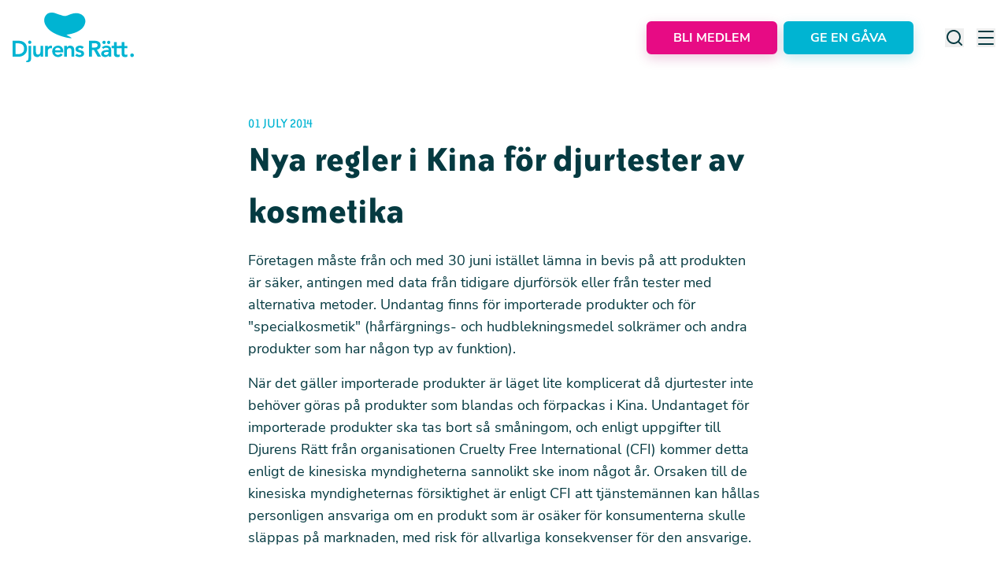

--- FILE ---
content_type: text/html;charset=utf-8
request_url: https://djurensratt.se/nyheter/nya-regler-i-kina-djurtester-av-kosmetika
body_size: 55138
content:
<!DOCTYPE html><html  lang="sv"><head><meta charset="utf-8"><meta name="viewport" content="width=device-width, initial-scale=1, shrink-to-fit=no"><script type="importmap">{"imports":{"#entry":"/_nuxt/CBhpG4wg.js"}}</script><title>Nya regler i Kina för djurtester av kosmetika | Djurens Rätt</title><script id="matomo-tagmanager" data-cookieconsent="ignore" async type="text/javascript">
          window.dataLayer = window.dataLayer || [];
          function gtag(){ dataLayer.push(arguments); }
          gtag('consent', 'default', {
            ad_storage: 'denied',
            ad_user_data: 'denied',
            ad_personalization: 'denied',
            analytics_storage: 'denied',
            functionality_storage: 'denied',
            personalization_storage: 'denied',
            security_storage: 'granted',
            wait_for_update: 2000
          });
          gtag('set', 'ads_data_redaction', true);
          gtag('set', 'url_passthrough', true);
          var _mtm = window._mtm = window._mtm || [];
          _mtm.push({'mtm.startTime': (new Date().getTime()), 'event': 'mtm.Start'});
          var d=document, g=d.createElement('script'), s=d.getElementsByTagName('script')[0];
          g.async=true; g.src='https://cdn.matomo.cloud/djurensratt.matomo.cloud/container_WBpY3utF.js'; s.parentNode.insertBefore(g,s);</script><style> </style><link rel="stylesheet" href="/_nuxt/entry.DKJUwBoD.css" crossorigin><link rel="modulepreload" as="script" crossorigin href="/_nuxt/CBhpG4wg.js"><link rel="modulepreload" as="script" crossorigin href="/_nuxt/Babc7t8f.js"><link rel="modulepreload" as="script" crossorigin href="/_nuxt/9bsagcSJ.js"><link rel="modulepreload" as="script" crossorigin href="/_nuxt/BVPTAMJh.js"><link rel="preload" as="fetch" fetchpriority="low" crossorigin="anonymous" href="/_nuxt/builds/meta/4b171ad6-141b-4530-94ed-25b4237166b4.json"><link rel="prefetch" as="script" crossorigin href="/_nuxt/5eUQa_S0.js"><link rel="prefetch" as="script" crossorigin href="/_nuxt/B6OWs-Kf.js"><link rel="prefetch" as="script" crossorigin href="/_nuxt/BveVmxrK.js"><link rel="prefetch" as="script" crossorigin href="/_nuxt/B5ry-Dqa.js"><link rel="prefetch" as="script" crossorigin href="/_nuxt/BySwsyGu.js"><link rel="prefetch" as="style" crossorigin href="/_nuxt/TabsBlock.BsWSFWpk.css"><link rel="prefetch" as="script" crossorigin href="/_nuxt/CKB0-gUv.js"><link rel="prefetch" as="script" crossorigin href="/_nuxt/BU2zXpJ3.js"><link rel="prefetch" as="script" crossorigin href="/_nuxt/CLl9KrjB.js"><link rel="prefetch" as="script" crossorigin href="/_nuxt/CQdoSz1l.js"><link rel="prefetch" as="script" crossorigin href="/_nuxt/D4tK4jM1.js"><link rel="prefetch" as="script" crossorigin href="/_nuxt/D2bDr7Ev.js"><link rel="prefetch" as="script" crossorigin href="/_nuxt/CPCWmulb.js"><link rel="prefetch" as="script" crossorigin href="/_nuxt/R0lsBBNZ.js"><link rel="prefetch" as="style" crossorigin href="/_nuxt/ParallaxBgWrapper.CJ7xayFV.css"><link rel="prefetch" as="script" crossorigin href="/_nuxt/DYIHHC3C.js"><link rel="prefetch" as="script" crossorigin href="/_nuxt/C0SUp6Uq.js"><link rel="prefetch" as="script" crossorigin href="/_nuxt/CYgc7C9k.js"><link rel="prefetch" as="script" crossorigin href="/_nuxt/CowLUY3H.js"><link rel="prefetch" as="script" crossorigin href="/_nuxt/Zrir7NcZ.js"><link rel="prefetch" as="script" crossorigin href="/_nuxt/DaKM_0_m.js"><link rel="prefetch" as="style" crossorigin href="/_nuxt/SliderPagination.0kl1l72p.css"><link rel="prefetch" as="style" crossorigin href="/_nuxt/virtual.CjExeYEn.css"><link rel="prefetch" as="script" crossorigin href="/_nuxt/3WYW7zys.js"><link rel="prefetch" as="script" crossorigin href="/_nuxt/ClT2WeLE.js"><link rel="prefetch" as="script" crossorigin href="/_nuxt/BxEX3QuU.js"><link rel="prefetch" as="script" crossorigin href="/_nuxt/CEl3JDB3.js"><link rel="prefetch" as="script" crossorigin href="/_nuxt/tTxlzVrp.js"><link rel="prefetch" as="script" crossorigin href="/_nuxt/BMBQm44i.js"><link rel="prefetch" as="style" crossorigin href="/_nuxt/TinySliderBlock.BdW8Potu.css"><link rel="prefetch" as="script" crossorigin href="/_nuxt/C_R1a9VO.js"><link rel="prefetch" as="script" crossorigin href="/_nuxt/DoZA-NUn.js"><link rel="prefetch" as="script" crossorigin href="/_nuxt/D-oULonN.js"><link rel="prefetch" as="script" crossorigin href="/_nuxt/BHHiMt7b.js"><link rel="prefetch" as="script" crossorigin href="/_nuxt/CrV3rsyu.js"><link rel="prefetch" as="script" crossorigin href="/_nuxt/CPiT_axJ.js"><link rel="prefetch" as="script" crossorigin href="/_nuxt/CxL8ybSP.js"><link rel="prefetch" as="script" crossorigin href="/_nuxt/Yq-bzlsB.js"><link rel="prefetch" as="script" crossorigin href="/_nuxt/DJc4Mduh.js"><link rel="prefetch" as="script" crossorigin href="/_nuxt/BcfFbBIy.js"><link rel="prefetch" as="script" crossorigin href="/_nuxt/D9_8rdgW.js"><link rel="prefetch" as="script" crossorigin href="/_nuxt/Cl3esZeD.js"><meta name="robots" content="index, follow"><link rel="canonical" href="https://djurensratt.se/nyheter/nya-regler-i-kina-djurtester-av-kosmetika"><meta name="description" content="I Kina har det fram tills nu funnits krav på djurtester av alla kosmetiska produkter som säljs i landet. Nu tas kravet bort för produkter som producerats inom landet. 
"><meta name="canonical" content="https://djurensratt.se/nyheter/nya-regler-i-kina-djurtester-av-kosmetika"><meta name="lang" content="sv"><meta property="og:image" content="https://res.cloudinary.com/djurensratt/image/upload/c_fill,w_1200,h_630,q_auto,f_jpg/djurensratt-se/loggor/share_1200x630.jpg"><meta property="og:url" content="https://djurensratt.se/nyheter/nya-regler-i-kina-djurtester-av-kosmetika"><meta name="twitter:card" content="summary_large_image"><meta name="twitter:image" content="https://res.cloudinary.com/djurensratt/image/upload/c_fill,w_1200,h_630,q_auto,f_jpg/djurensratt-se/loggor/share_1200x630.jpg"><meta name="abstract" content="I Kina har det fram tills nu funnits krav på djurtester av alla kosmetiska produkter som säljs i landet. Nu tas kravet bort för produkter som producerats inom landet. 
"><meta property="og:title" content="Nya regler i Kina för djurtester av kosmetika"><meta property="og:description" content="I Kina har det fram tills nu funnits krav på djurtester av alla kosmetiska produkter som säljs i landet. Nu tas kravet bort för produkter som producerats inom landet. 
"><meta property="og:type" content="article"><meta name="twitter:title" content><meta name="twitter:description" content="I Kina har det fram tills nu funnits krav på djurtester av alla kosmetiska produkter som säljs i landet. Nu tas kravet bort för produkter som producerats inom landet. 
"><meta name="twitter:url" content="https://djurensratt.se/nyheter/nya-regler-i-kina-djurtester-av-kosmetika"><meta name="twitter:site" content="@DjurensRatt"><script type="module" src="/_nuxt/CBhpG4wg.js" crossorigin></script></head><body><div id="__nuxt"><!--[--><span></span><!----><header class="bg-white py-3.5 lg:py-4"><div class="container mx-auto px-4 lg:container flex items-center justify-between flex items-center justify-between"><!--[--><a href="/" class="cursor-pointer" aria-label="Home"><svg width="154" height="63" viewbox="0 0 154 63" fill="none" xmlns="http://www.w3.org/2000/svg" class="h-[38px] w-[95px] lg:h-auto lg:w-auto"><title>Djurens Rätt</title><g clip-path="url(#clip0_4125_30250)"><path d="M0 35.811H8.0389C13.396 35.811 18.4075 39.0799 18.4075 45.968C18.4075 52.8561 12.5064 56.1186 7.60367 56.1186H0V35.811ZM6.33639 52.8498C10.8935 52.8498 14.6057 50.8999 14.6057 45.968C14.6057 41.0361 11.4055 39.0799 6.92523 39.0799H3.62903V52.8498H6.33639Z" fill="#00B4D2"></path><path d="M23.6232 42.355V56.9533C23.6232 60.3878 22.9 63.0003 18.9573 63.0003C18.3226 63.0146 17.6897 62.9286 17.082 62.7454L17.338 61.2034C17.8309 61.3181 20.167 61.5411 20.167 56.9788V42.3232L23.6232 42.355ZM21.8631 35.6071C22.2696 35.627 22.6612 35.7652 22.9896 36.0045C23.3179 36.2439 23.5685 36.5738 23.7104 36.9536C23.8522 37.3333 23.8791 37.7461 23.7876 38.1409C23.6962 38.5357 23.4904 38.895 23.1958 39.1746C22.9013 39.4541 22.5308 39.6414 22.1303 39.7134C21.7299 39.7854 21.317 39.7389 20.9428 39.5796C20.5687 39.4203 20.2496 39.1552 20.0253 38.8172C19.8009 38.4792 19.6811 38.0831 19.6806 37.678C19.6872 37.3993 19.749 37.1247 19.8623 36.8697C19.9756 36.6148 20.1382 36.3846 20.3409 36.1923C20.5436 36 20.7823 35.8493 21.0435 35.7489C21.3047 35.6485 21.5832 35.6003 21.8631 35.6071Z" fill="#00B4D2"></path><path d="M38.7753 56.1185H35.4919V53.9138H35.4343C35.0748 54.7191 34.4758 55.3953 33.7181 55.8511C32.9605 56.3069 32.0806 56.5203 31.1973 56.4626C27.485 56.4626 26.1602 53.8501 26.1602 51.04V42.355H29.6164V49.3196C29.6164 50.8425 29.7316 53.3658 32.1765 53.3658C34.4487 53.3658 35.3767 51.7027 35.3767 49.8612V42.355H38.8329L38.7753 56.1185Z" fill="#00B4D2"></path><path d="M41.25 42.3548H44.7062V44.534H44.7638C45.1231 43.7595 45.7012 43.106 46.4275 42.6533C47.1539 42.2007 47.9969 41.9685 48.8537 41.9852C49.2748 41.9926 49.6928 42.0591 50.0953 42.1827V45.5089C49.551 45.3557 48.9902 45.268 48.4248 45.2477C47.947 45.2152 47.4676 45.2813 47.0165 45.4417C46.5655 45.6021 46.1526 45.8535 45.8036 46.18C45.4545 46.5066 45.1769 46.9013 44.9881 47.3395C44.7993 47.7777 44.7033 48.25 44.7062 48.7268V56.1183H41.25V42.3548Z" fill="#00B4D2"></path><path d="M53.7648 50.4409C53.8401 51.3592 54.2691 52.2129 54.9623 52.8233C55.6554 53.4338 56.5588 53.7537 57.4834 53.7161C58.2074 53.7213 58.9222 53.554 59.568 53.2281C60.2138 52.9022 60.7719 52.4272 61.1957 51.8427L63.679 53.7161C62.9849 54.5945 62.0949 55.2999 61.0796 55.7766C60.0642 56.2532 58.9514 56.4881 57.8291 56.4624C53.6496 56.4624 50.3086 53.5696 50.3086 49.2302C50.3086 44.8909 53.6496 42.0107 57.8291 42.0107C61.6693 42.0107 64.3063 44.7061 64.3063 49.4915V50.4409H53.7648ZM60.8565 47.8921C60.8052 45.8786 59.4804 44.6041 57.317 44.6041C55.2753 44.6041 54.008 45.8785 53.7456 47.873L60.8565 47.8921Z" fill="#00B4D2"></path><path d="M65.5981 42.3551H68.8751V44.5662H68.9391C69.2975 43.7614 69.8953 43.0854 70.6519 42.6296C71.4085 42.1738 72.2873 41.9601 73.1698 42.0174C76.8884 42.0174 78.2133 44.6236 78.2133 47.4336V56.1187H74.7571V49.1541C74.7571 47.6312 74.6418 45.1078 72.1969 45.1078C69.9183 45.1078 68.9967 46.7709 68.9967 48.6061V56.1187H65.5469L65.5981 42.3551Z" fill="#00B4D2"></path><path d="M88.0563 46.1654C87.7642 45.7212 87.3625 45.3591 86.8896 45.1136C86.4167 44.8682 85.8884 44.7476 85.3554 44.7635C84.4337 44.7635 83.3393 45.1904 83.3393 46.2291C83.3393 48.6887 90.7957 46.6815 90.7957 52.0403C90.7957 55.3156 87.6595 56.4625 84.8369 56.4625C82.7056 56.4625 80.8559 55.9145 79.4414 54.3406L81.752 52.1869C82.6416 53.1682 83.5697 53.8819 85.0354 53.8819C86.0466 53.8819 87.3459 53.3912 87.3459 52.3016C87.3459 49.4661 79.8766 51.7026 79.8766 46.4521C79.8766 43.3872 82.6416 41.9917 85.4386 41.9917C87.2819 41.9917 89.2404 42.5652 90.3733 44.0817L88.0563 46.1654Z" fill="#00B4D2"></path><path d="M97.0352 35.811H104.12C108.044 35.811 111.724 37.0854 111.724 41.635C111.724 44.5662 110.028 46.7327 107.007 47.1405L112.422 56.1186H108.044L103.314 47.5164H100.664V56.1186H97.0352V35.811ZM103.487 44.4132C105.535 44.4132 107.922 44.2476 107.922 41.6032C107.922 39.2009 105.682 38.9078 103.807 38.9078H100.664V44.4132H103.487Z" fill="#00B4D2"></path><path d="M122.07 54.2259H121.98C121.506 54.9548 120.847 55.5456 120.069 55.9385C119.291 56.3313 118.422 56.5121 117.551 56.4625C114.991 56.4625 112.508 55.0607 112.508 52.3335C112.508 47.8731 117.75 47.5417 121.212 47.5417H122.07V47.153C122.07 45.4517 120.745 44.6042 118.902 44.6042C117.535 44.5974 116.216 45.1049 115.209 46.0252L113.391 44.2155C114.173 43.4768 115.096 42.9011 116.105 42.5225C117.114 42.1439 118.189 41.9699 119.267 42.0108C125.168 42.0108 125.168 46.2482 125.168 48.2044V56.1184H122.057L122.07 54.2259ZM116.226 35.8109C116.631 35.8333 117.02 35.9731 117.345 36.2132C117.671 36.4532 117.919 36.7829 118.058 37.1616C118.198 37.5402 118.223 37.9513 118.13 38.3439C118.038 38.7365 117.832 39.0936 117.537 39.3709C117.243 39.6483 116.874 39.8339 116.475 39.9047C116.076 39.9755 115.666 39.9284 115.293 39.7694C114.921 39.6103 114.604 39.3461 114.381 39.0096C114.157 38.673 114.038 38.2787 114.038 37.8754C114.045 37.5967 114.108 37.3222 114.222 37.0676C114.336 36.813 114.499 36.5833 114.702 36.3916C114.906 36.1998 115.145 36.0499 115.406 35.9502C115.668 35.8506 115.947 35.8032 116.226 35.8109ZM121.872 49.9567H121.148C119.228 49.9567 115.964 50.0969 115.964 52.0722C115.964 53.3466 117.244 53.8819 118.383 53.8819C120.745 53.8819 121.872 52.6457 121.872 50.6959V49.9567ZM122.153 35.8109C122.558 35.832 122.948 35.9709 123.274 36.2102C123.601 36.4495 123.849 36.7789 123.99 37.1575C124.13 37.5361 124.156 37.9474 124.064 38.3405C123.972 38.7336 123.767 39.0912 123.473 39.3692C123.179 39.6472 122.81 39.8333 122.411 39.9046C122.012 39.9759 121.6 39.9292 121.228 39.7702C120.855 39.6113 120.537 39.3471 120.314 39.0103C120.091 38.6736 119.971 38.279 119.971 37.8754C119.977 37.597 120.039 37.3227 120.152 37.0681C120.266 36.8135 120.429 36.5837 120.631 36.3919C120.834 36.2001 121.073 36.0501 121.334 35.9503C121.595 35.8506 121.874 35.8032 122.153 35.8109Z" fill="#00B4D2"></path><path d="M125.844 45.2735V42.3551H128.698V37.5952H132.155V42.387H135.956V45.3053H132.155V51.3333C132.155 52.7096 132.551 53.5698 134.075 53.5698C134.728 53.5984 135.376 53.4485 135.95 53.1365V56.0294C135.076 56.3612 134.145 56.5192 133.211 56.4946C129.556 56.4946 128.692 54.857 128.692 51.62V45.2735H125.844Z" fill="#00B4D2"></path><path d="M135.613 45.2735V42.3551H138.468V37.5952H141.918V42.387H145.72V45.3053H141.918V51.3333C141.918 52.7096 142.321 53.5698 143.838 53.5698C144.489 53.5992 145.136 53.4492 145.707 53.1365V56.0294C144.835 56.3612 143.907 56.5192 142.974 56.4946C139.313 56.4946 138.455 54.857 138.455 51.62V45.2735H135.613Z" fill="#00B4D2"></path><path d="M151.689 51.8746C152.284 51.8609 152.861 52.0825 153.293 52.4908C153.724 52.8992 153.976 53.4612 153.993 54.0538C154.017 54.5135 153.903 54.9698 153.664 55.3638C153.425 55.7578 153.072 56.0714 152.653 56.264C152.233 56.4567 151.765 56.5195 151.308 56.4444C150.852 56.3692 150.429 56.1596 150.094 55.8426C149.759 55.5256 149.527 55.1158 149.428 54.6662C149.33 54.2166 149.369 53.7478 149.54 53.3205C149.712 52.8931 150.009 52.5269 150.392 52.2692C150.775 52.0114 151.226 51.874 151.689 51.8746Z" fill="#00B4D2"></path><path d="M91.1037 6.11736C89.2859 3.06517 83.7496 -1.91136 72.5937 2.4662C69.7647 3.56219 67.019 5.04686 64.0044 4.02734C61.3546 3.13526 56.9639 1.88635 54.4038 0.841343C50.4355 -0.732542 45.5648 -0.02525 43.4207 2.11574C42.115 3.45386 35.9258 9.94693 44.8032 20.1549C51.722 28.1836 68.4847 32.1789 72.7473 32.421C72.8688 32.4275 72.9906 32.4275 73.1122 32.421C74.0658 32.472 74.6226 32.4529 74.6226 32.4529C76.3955 32.4019 68.8623 28.8718 68.3759 28.1071C71.8321 27.6165 90.4124 25.278 92.3069 12.1771C92.6235 10.0794 92.1982 7.93737 91.1037 6.11736Z" fill="#00B4D2"></path></g><defs><clipPath id="clip0_4125_30250"><rect width="154" height="63" fill="white"></rect></clipPath></defs></svg></a><div class="flex items-center"><button class="relative flex items-center justify-center rounded-md px-2 py-3 font-sans text-base font-bold uppercase outline-0 transition disabled:cursor-not-allowed disabled:border-[#ADBACB] disabled:bg-[#ADBACB] disabled:hover:text-white lg:py-4 lg:text-xl bg-pink text-white hover:bg-pink-dark border-2 border-pink hover:border-pink-dark shadow-[0_5px_15px_0px_rgba(171,8,98,0.22)] hover:shadow-none mr-2 rounded-md px-8 py-2 lg:hidden" type="button" aria-label="Stöd oss"><div style="display:none;" class="loader absolute left-0 right-0 m-auto h-6 w-6 animate-spin rounded-full border-4 border-t-4 border-gray-200 border-t-blue ease-linear"></div><span class="text-base leading-snug lg:leading-snug">Stöd oss</span><!----><!----></button><!----><button class="relative flex items-center justify-center rounded-md px-2 py-3 font-sans text-base font-bold uppercase outline-0 transition disabled:cursor-not-allowed disabled:border-[#ADBACB] disabled:bg-[#ADBACB] disabled:hover:text-white lg:py-4 lg:text-xl bg-pink text-white hover:bg-pink-dark border-2 border-pink hover:border-pink-dark shadow-[0_5px_15px_0px_rgba(171,8,98,0.22)] hover:shadow-none mr-2 hidden rounded-md !py-2 px-8 lg:flex lg:rounded-md lg:!py-2 lg:px-8" type="button" aria-label="Bli medlem"><div style="display:none;" class="loader absolute left-0 right-0 m-auto h-6 w-6 animate-spin rounded-full border-4 border-t-4 border-gray-200 border-t-blue ease-linear"></div><span class="text-base leading-snug lg:leading-snug">Bli medlem</span><!----><!----></button><button class="relative flex items-center justify-center rounded-md px-2 py-3 font-sans text-base font-bold uppercase outline-0 transition disabled:cursor-not-allowed disabled:border-[#ADBACB] disabled:bg-[#ADBACB] disabled:hover:text-white lg:py-4 lg:text-xl bg-blue text-white hover:bg-blue-dark border-2 border-blue hover:border-blue-dark shadow-[0_5px_15px_0px_rgba(0,155,181,0.22)] hover:shadow-none hidden rounded-md !py-2 px-8 lg:flex lg:rounded-md lg:px-8 lg:py-2" type="button" aria-label="Ge en gåva"><div style="display:none;" class="loader absolute left-0 right-0 m-auto h-6 w-6 animate-spin rounded-full border-4 border-t-4 border-gray-200 border-t-blue ease-linear"></div><span class="text-base !leading-snug lg:leading-snug">Ge en gåva</span><!----><!----></button><div class="ml-10 hidden lg:flex"><button class="mr-4 hidden lg:block" aria-label="Search"><svg width="24" height="24" viewbox="0 0 24 24" fill="none" xmlns="http://www.w3.org/2000/svg"><path d="M21.7104 20.2875L18.0004 16.6075C19.4405 14.8119 20.1379 12.5328 19.9492 10.2388C19.7605 7.94476 18.7001 5.81025 16.9859 4.27411C15.2718 2.73797 13.0342 1.91697 10.7333 1.97993C8.43243 2.04289 6.24311 2.98502 4.61553 4.6126C2.98795 6.24018 2.04582 8.4295 1.98286 10.7304C1.9199 13.0313 2.7409 15.2688 4.27704 16.983C5.81318 18.6971 7.94769 19.7576 10.2417 19.9463C12.5357 20.135 14.8148 19.4376 16.6104 17.9975L20.2904 21.6775C20.3834 21.7712 20.494 21.8456 20.6158 21.8964C20.7377 21.9471 20.8684 21.9733 21.0004 21.9733C21.1324 21.9733 21.2631 21.9471 21.385 21.8964C21.5068 21.8456 21.6174 21.7712 21.7104 21.6775C21.8906 21.491 21.9914 21.2418 21.9914 20.9825C21.9914 20.7231 21.8906 20.4739 21.7104 20.2875ZM11.0004 17.9975C9.61592 17.9975 8.26255 17.5869 7.1114 16.8178C5.96026 16.0486 5.06305 14.9553 4.53324 13.6762C4.00342 12.3972 3.8648 10.9897 4.1349 9.63183C4.40499 8.27396 5.07168 7.02668 6.05065 6.04772C7.02961 5.06875 8.27689 4.40206 9.63476 4.13197C10.9926 3.86187 12.4001 4.00049 13.6792 4.53031C14.9583 5.06012 16.0515 5.95733 16.8207 7.10847C17.5899 8.25962 18.0004 9.61299 18.0004 10.9975C18.0004 12.854 17.2629 14.6345 15.9501 15.9472C14.6374 17.26 12.8569 17.9975 11.0004 17.9975Z" fill="currentColor"></path></svg></button><button class="hidden lg:block" aria-label="Menu"><svg width="24" height="24" viewbox="0 0 24 24" fill="none" xmlns="http://www.w3.org/2000/svg"><rect x="2" y="3" width="20" height="2" rx="1" fill="#053A41"></rect><rect x="2" y="11" width="20" height="2" rx="1" fill="#053A41"></rect><rect x="2" y="19" width="20" height="2" rx="1" fill="#053A41"></rect></svg></button></div><button class="ml-3.5 lg:hidden" aria-label="Menu"><img src="data:image/svg+xml,%3c?xml%20version=&#39;1.0&#39;%20encoding=&#39;utf-8&#39;?%3e%3c!--%20Svg%20Vector%20Icons%20:%20http://www.onlinewebfonts.com/icon%20--%3e%3c!DOCTYPE%20svg%20PUBLIC%20&#39;-//W3C//DTD%20SVG%201.1//EN&#39;%20&#39;http://www.w3.org/Graphics/SVG/1.1/DTD/svg11.dtd&#39;%3e%3csvg%20version=&#39;1.1&#39;%20xmlns=&#39;http://www.w3.org/2000/svg&#39;%20xmlns:xlink=&#39;http://www.w3.org/1999/xlink&#39;%20x=&#39;0px&#39;%20y=&#39;0px&#39;%20viewBox=&#39;0%200%201000%201000&#39;%20enable-background=&#39;new%200%200%201000%201000&#39;%20xml:space=&#39;preserve&#39;%3e%3cmetadata%3e%20Svg%20Vector%20Icons%20:%20http://www.onlinewebfonts.com/icon%20%3c/metadata%3e%3cg%3e%3cpath%20d=&#39;M28,210.5L28,210.5h399.8h2.6v0.2c8.7,1.4,15.4,9.1,15.4,18.4c0,9.4-6.6,17.1-15.4,18.4v0.1h-1.1l-1.6,0.1l-1.6-0.1H29.6l-1.5,0.1c-9.9,0-18-8.4-18-18.7C10,218.8,18.1,210.5,28,210.5z%20M28,412.4L28,412.4h399.8h2.6v0.2c8.7,1.4,15.4,9.1,15.4,18.4c0,9.4-6.6,17.1-15.4,18.4v0.1h-1.1l-1.6,0.1l-1.6-0.1H29.6l-1.5,0.1c-9.9,0-18-8.4-18-18.7C10,420.7,18.1,412.4,28,412.4z%20M28,614.4L28,614.4l638.5-0.1h14.2h2.6v0.2c8.7,1.3,15.3,9.1,15.3,18.4c0,9.3-6.6,17.1-15.3,18.4v0.1h-1.1l-1.6,0.1l-1.6-0.1h-11.7l-637.9,0.1l-1.5,0.1c-9.9,0-18-8.4-18-18.7C10,622.7,18.1,614.4,28,614.4z%20M28,816.3L28,816.3l638.5-0.1h14.2h2.6v0.2c8.7,1.4,15.3,9.1,15.3,18.4c0,9.3-6.6,17.1-15.3,18.4v0.1h-1.1l-1.6,0.1l-1.6-0.1h-11.7l-637.9,0.1l-1.5,0.1c-9.9,0-18-8.3-18-18.6C10,824.7,18.1,816.3,28,816.3z%20M700.1,146.4c58.3,0,111.1,23.6,149.3,61.9c38.2,38.2,61.8,91,61.8,149.3c0,58.3-23.6,111.1-61.8,149.3c-7.5,7.4-15.5,14.4-23.9,20.6l161.8,280.3c5.7,9.8,2.3,22.4-7.5,28c-9.8,5.7-22.4,2.3-28-7.4L790.2,548.6c-27.3,12.9-57.9,20.1-90.1,20.1c-58.3,0-111.1-23.7-149.3-61.9c-38.2-38.2-61.8-91-61.8-149.3c0-58.3,23.6-111.1,61.8-149.3C588.9,170.1,641.7,146.4,700.1,146.4L700.1,146.4z%20M820.2,237.4c-30.8-30.8-73.3-49.8-120.2-49.8c-46.9,0-89.4,19-120.2,49.8C549,268.1,530,310.7,530,357.6c0,46.9,19,89.4,49.8,120.2c30.8,30.7,73.3,49.8,120.2,49.8c46.9,0,89.4-19,120.2-49.8C851,447,870,404.5,870,357.6C870,310.7,851,268.1,820.2,237.4z&#39;/%3e%3c/g%3e%3c/svg%3e" alt="menu" width="39" height="39"></button><!----><!----></div><!--]--></div></header><!--[--><!--[--><!----><!----><!--[--><span></span><!--[--><div class="container mx-auto px-4 lg:container !px-0 lg:px-4 !px-0 lg:px-4"><!--[--><!--]--></div><div class="container mx-auto px-4 lg:container mt-[60px] lg:mt-[50px] mt-[60px] lg:mt-[50px]"><!--[--><div class="mx-auto flex max-w-[650px] flex-col"><span class="font-serif text-lg leading-snug uppercase text-blue uppercase text-blue"><!--[-->01 July 2014<!--]--></span><!----><!--[--><h1 class="font-serif text-4xl font-bold leading-none text-black lg:text-5xl lg:leading-snug"><!--[-->Nya regler i Kina för djurtester av kosmetika<!--]--></h1><!----><!----><!--]--><!----><div class="prose mt-4 font-sans text-base text-black lg:prose-lg prose-a:text-blue prose-a:no-underline hover:prose-a:text-blue-dark lg:text-lg [&amp;_p]:mb-4"><p>Företagen måste från och med 30 juni istället lämna in bevis på att produkten är säker, antingen med data från tidigare djurförsök eller från tester med alternativa metoder. Undantag finns för importerade produkter och för "specialkosmetik" (hårfärgnings- och hudblekningsmedel solkrämer och andra produkter som har någon typ av funktion).</p>
<p>När det gäller importerade produkter är läget lite komplicerat då djurtester inte behöver göras på produkter som blandas och förpackas i Kina. Undantaget för importerade produkter ska tas bort så småningom, och enligt uppgifter till Djurens Rätt från organisationen Cruelty Free International (CFI) kommer detta enligt de kinesiska myndigheterna sannolikt ske inom något år. Orsaken till de kinesiska myndigheternas försiktighet är enligt CFI att tjänstemännen kan hållas personligen ansvariga om en produkt som är osäker för konsumenterna skulle släppas på marknaden, med risk för allvarliga konsekvenser för den ansvarige.</p>
<p>Organisationen Humane Society International uppskattar att om alla företag som berörs av lagändringen tar vara på möjligheten att använda alternativa metoder skulle det rädda 10 000 djur om året från djurförsök i Kina.</p>
</div></div><!--]--></div><!--[--><!--]--><div class="flex flex-col items-center gap-8 bg-blue-lighter py-6 lg:py-8"><div class="flex items-center"><div class="relative w-full overflow-hidden aspect-square !w-[80px] rounded-full lg:!w-[100px]"><img onerror="this.setAttribute(&#39;data-error&#39;, 1)" alt="Moa Richter Hagert" loading="lazy" data-nuxt-img srcset="https://res.cloudinary.com/djurensratt/image/upload/f_auto,q_auto/https://res.cloudinary.com/djurensratt/image/fetch/c_fill,w_400,q_auto,f_webp/https://cms.djurensratt.se/sites/default/files/media/2016-10/Moa2 1x, https://res.cloudinary.com/djurensratt/image/upload/f_auto,q_auto/https://res.cloudinary.com/djurensratt/image/fetch/c_fill,w_400,q_auto,f_webp/https://cms.djurensratt.se/sites/default/files/media/2016-10/Moa2 2x" class="absolute h-full w-full object-cover object-center" src="https://res.cloudinary.com/djurensratt/image/upload/f_auto,q_auto/https://res.cloudinary.com/djurensratt/image/fetch/c_fill,w_400,q_auto,f_webp/https://cms.djurensratt.se/sites/default/files/media/2016-10/Moa2"></div><div class="ml-7 flex flex-col lg:ml-9"><h3 class="font-sans text-base text-black lg:text-xl">Moa Richter Hagert</h3><span class="mt-2 font-sans text-xs text-black lg:text-sm">F.d. Kommunikationschef</span></div></div><!----><div class="flex items-center"><span class="mr-4 font-serif text-base uppercase text-black">Dela:</span><span></span></div></div><!--]--><!--]--><div class="invisible fixed bottom-[-400px] left-4 z-50 transition-all duration-500 hover:bottom-4 md:bottom-[-300px]"><div id="embed-iframe"></div></div><!--]--><!--]--><span></span><!--]--></div><div id="teleports"></div><script type="application/json" data-nuxt-data="nuxt-app" data-ssr="true" id="__NUXT_DATA__">[["ShallowReactive",1],{"data":2,"state":4636,"once":4647,"_errors":4648,"serverRendered":146,"path":4478,"vuefire":4650},["ShallowReactive",3],{"$fIiMWLmUtcNJyL-5eLAQJKY41bAn44U3ICvM-kRB97kM":4,"data":4417,"$fq6hviODmhDanrZZtArg1jID6ZWW3wWgDpIqLsjSoNyA":4418,"drupalRes-/nyheter/nya-regler-i-kina-djurtester-av-kosmetika":4418},[5,46,133],{"data":6,"method":45},{"sv":7,"en":28,"uk":38,"es":41},{"alertbar_text":8,"newsletter_image":9,"newsletter_title":11,"newsletter_copy":12,"visibility":15,"links_visibility":20,"link_support":25,"link_donate":26,"link_member":27},"Just nu är det problem att betala med Swish via våra formulär. Använd gärna andra betalsätt för tillfället.",[10],"djurensratt-se/meny/var_sommar/djurensratt_mink","Håll dig uppdaterad!",{"value":13,"format":14},"\u003Cp>\u003Cspan>När du prenumererar på nyhetsbrevet får du en uppdatering om vad som händer för djuren och hur du kan vara med och bidra till förändring.\u003C/span>\u003C/p>","basic_html",{"mobile_show_search":16,"mobile_show_menu":17,"desktop_show_search":18,"desktop_show_menu":19},"mobile_show_search","mobile_show_menu","desktop_show_search","desktop_show_menu",{"mobile_support":21,"desktop_support":22,"desktop_donate":23,"desktop_member":24},"mobile_support","desktop_support","desktop_donate","desktop_member","/stod-oss","/stod-oss/ge-gava","/stod-oss/bli-medlem",{"newsletter_image":29,"newsletter_title":30,"newsletter_copy":31,"visibility":33,"links_visibility":34,"link_donate":36,"link_member":37},[10],"Stay informed!",{"value":32,"format":14},"\u003Cp>\u003Cspan>When you subscribe to our newsletter, you will receive updates on what's happening for the animals and how you can contribute.\u003C/span>\u003C/p>",{"mobile_show_search":16,"mobile_show_menu":17,"desktop_show_search":18,"desktop_show_menu":19},{"mobile_donate":35,"desktop_donate":23},"mobile_donate","https://donate.project1882.org/1882/donation","https://donate.project1882.org/1882/monthly",{"links_visibility":39,"link_donate":36,"link_member":40},{"mobile_donate":35,"desktop_donate":23},"https://act.project1882.org/1882/monthly",{"links_visibility":42,"link_donate":43,"link_member":44},{"mobile_donate":35,"desktop_donate":23},"https://donate.project1882.org/1882/donation?lang=es","https://donate.project1882.org/1882/monthly?lang=es","GET",{"data":47,"method":45},{"sv":48,"en":84,"uk":104,"es":121},{"row_one_left_logo":49,"row_one_left_copy":51,"row_one_left_link_text":53,"row_one_left_link_type":54,"row_one_left_link_int":55,"row_one_right_images":56,"row_one_right_enable_swish":59,"row_one_right_heading":60,"row_one_right_amount_value":61,"row_one_right_button_text":62,"row_one_right_link_text":63,"row_one_right_link_type":54,"row_one_right_link_int":25,"row_two_left_heading":64,"row_two_left_copy":65,"row_two_left_link_text":64,"row_two_left_link_type":54,"row_two_left_link_int":67,"row_two_mid_heading":68,"row_two_mid_copy":69,"row_two_mid_link_text":71,"row_two_mid_link_type":54,"row_two_mid_link_int":72,"row_two_mid_link_ext":73,"row_two_right_heading":74,"row_two_right_copy":75,"row_three_socmed_urls":77,"row_three_copyright":83},[50],"djurensratt-se/loggor/djurens-ratt-logotyp-vit",{"value":52,"format":14},"\u003Cp>\u003Cspan>Djurens Rätt gör med målinriktade kampanjer och politiskt påverkansarbete skillnad globalt för de djur som är flest och har det sämst.\u003C/span>\u003Cbr>&nbsp;\u003C/p>\u003Cp>\u003Cspan>Är sedan \u003Cstrong>1882\u003C/strong> Sveriges ledande djurrätts- och djurskyddsorganisation med \u003Cstrong>50 000\u003C/strong> medlemmar.\u003C/span>\u003C/p>","Mer om oss","int","/om",[57,58],"djurensratt-se/loggor/tryggt-givande","djurensratt-se/loggor/90-konto",1,"Stöd vårt arbete för djuren","100","Swisha din gåva","Fler sätt att stödja","Kontakta oss",{"value":66,"format":14},"\u003Cp>\u003Cstrong>Adress: \u003C/strong>\u003Cspan>Djurens Rätt, Box 17132, 104 62 Stockholm\u003C/span>\u003Cbr>\u003Cstrong>Telefon: \u003C/strong>08 - 555 914 00\u003Cbr>\u003Cstrong>E-post:\u003C/strong> \u003Ca href=\"mailto:info@djurensratt.se\">info@djurensratt.se\u003C/a>\u003Cbr>\u003Cstrong>Orgnummer: \u003C/strong>802002-4496\u003Cbr>\u003Cstrong>PlusGiro:\u003C/strong> 901087-7\u003C/p>","/om/kontakt","Snabblänkar",{"value":70,"format":14},"\u003Cp>\u003Ca href=\"/stod-oss/bli-medlem\">Bli medlem\u003C/a>\u003Cbr>\u003Ca href=\"/agera/kampanjer\">Agera\u003C/a>\u003Cbr>\u003Ca href=\"/aktuellt/press\">Press\u003C/a>\u003Cbr>\u003Ca href=\"https://djurensratt.se/om-cookies\">C\u003C/a>\u003Ca href=\"/om-cookies\">ookies\u003C/a>\u003C/p>","Vanliga frågor","/om/vanliga-fragor","https://www.djurensratt.se/new/vanliga-fragor-sv","Besök gärna",{"value":76,"format":14},"\u003Cp>\u003Ca href=\"https://www.raddadjuren.se/\" target=\"_blank\">Rädda Djuren-klubben\u003C/a>\u003Cbr>\u003Ca href=\"https://www.valjvego.se\" target=\"_blank\">Välj Vego\u003C/a>\u003Cbr>\u003Ca href=\"https://shop.djurensratt.se\" target=\"_blank\">Vår webbshop\u003C/a>\u003Cbr>\u003Ca href=\"https://jobb.djurensratt.se/\" target=\"_blank\">Lediga jobb\u003C/a>\u003C/p>",[78,79,80,81,82],"https://www.youtube.com/@DjurensRatt","https://www.tiktok.com/@djurensratt","https://instagram.com/djurensratt","https://www.facebook.com/djurensratt","https://www.linkedin.com/company/djurensratt/","Ansvarig utgivare: Benny Andersson \u003Cbr> Allt innehåll &copy; [year] Djurens Rätt om inte annat anges.",{"row_one_left_logo":85,"row_one_left_copy":87,"row_one_left_link_type":54,"row_one_right_images":89,"row_one_right_heading":90,"row_one_right_amount_value":61,"row_one_right_link_type":54,"row_two_left_heading":91,"row_two_left_copy":92,"row_two_left_link_type":54,"row_two_mid_copy":94,"row_two_mid_link_type":54,"row_two_right_heading":95,"row_two_right_copy":96,"row_three_socmed_urls":98,"row_three_copyright":103},[86],"project-1882/logotype/project-1882-en-white",{"value":88,"format":14},"\u003Cp>With effective campaigns and political advocacy, Project 1882 makes a difference globally for the animals that are the most exploited and suffer the worst.\u003Cbr />\r\n\u003Cbr />\r\nWe have been a driving animal advocacy organization in Sweden and beyond \u003Cstrong>since 1882\u003C/strong>, creating change for millions of animals.\u003C/p>\r\n",[],"Support our work for the animals","Contact",{"value":93,"format":14},"\u003Cp>\u003Cstrong>Address:\u003C/strong> Project 1882, Box 7023, 402 31 Göteborg, Sweden\u003Cbr>\u003Cstrong>E-mail:\u003C/strong> \u003Ca href=\"mailto:hello@project1882.org\">hello@project1882.org\u003C/a>\u003Cbr>\u003Cstrong>Phone:\u003C/strong> +46 8 555 914 00\u003Cbr>\u003Cstrong>Org no:\u003C/strong> 802482-4883\u003C/p>",null,"Links",{"value":97,"format":14},"\u003Cp>\u003Ca href=\"https://project1882.org/about\">About\u003C/a>\u003Cbr>\u003Ca href=\"https://project1882.org/cookies\">Cookies\u003C/a>\u003Cbr>\u003Ca href=\"https://www.project1882.org/about/press-centre\">Press Centre\u003C/a>\u003Cbr>\u003Ca href=\"https://www.project1882.org/privacy\">Privacy Policy\u003C/a>\u003C/p>",[99,100,101,102],"https://www.facebook.com/project1882org","https://www.instagram.com/project1882org/","https://www.tiktok.com/@project1882","https://www.linkedin.com/company/project-1882","All content &copy; [year] Project 1882 if not stated otherwise.",{"row_one_left_logo":105,"row_one_left_copy":107,"row_one_right_images":109,"row_one_right_heading":110,"row_one_right_amount_value":61,"row_two_left_heading":111,"row_two_left_copy":112,"row_two_mid_copy":94,"row_two_right_heading":114,"row_two_right_copy":115,"row_three_socmed_urls":117,"row_three_show_language_switcher":59,"row_three_copyright":120},[106],"project-1882/logotype/project-1882-uk-white",{"value":108,"format":14},"\u003Cp>Змінюємо життя мільйонів тварин на краще\u003C/p>\r\n",[],"Підтримайте нашу роботу на користь тварин","Контакти",{"value":113,"format":14},"\u003Cp>Адреса:&nbsp;01042, Україна, м. Київ, вул. Джона Маккейна, 40\u003C/p>\u003Cp>Електронна пошта:&nbsp;ua@project1882.org\u003C/p>","Посилання",{"value":116,"format":14},"\u003Cp>\u003Ca href=\"https://www.project1882.org/privacy\">Політика конфіденційності (англійською)\u003C/a>\u003C/p>",[118,119],"https://www.facebook.com/project1882.ua","https://www.instagram.com/project1882ua/","Весь зміст &copy;  2024 Проект 1882, якщо не вказано інше",{"row_one_left_logo":122,"row_one_left_copy":123,"row_one_right_images":125,"row_one_right_heading":126,"row_one_right_amount_value":61,"row_two_left_heading":127,"row_two_left_copy":128,"row_two_mid_copy":94,"row_two_right_copy":94,"row_three_socmed_urls":130,"row_three_show_language_switcher":59,"row_three_copyright":132},[86],{"value":124,"format":14},"\u003Cp>Con campañas efectivas e impacto en política, Project 1882 trabaja a nivel global por los animales, centrando nuestros recursos en aquellos que son más explotados y sufren más.\u003C/p>\r\n\r\n\u003Cp>Hemos sido una organización líder en defensa de los animales en Suecia y más allá desde 1882, creando mejoras para millones de animales.\u003C/p>\r\n",[],"Apoya nuestro trabajo por los animales.","Contacto",{"value":129,"format":14},"\u003Cp>\u003Cstrong>Dirección:\u003C/strong> Project 1882, Apartado de correos 7023, 402 31 Göteborg, Suecia\u003Cbr>\u003Cstrong>Correo electrónico:\u003C/strong> hello@project1882.org\u003Cbr>\u003Cstrong>Teléfono:\u003C/strong> +46 8 555 914 00\u003Cbr>\u003Cstrong>Número de organización:\u003C/strong> 802482-4883\u003C/p>",[99,100,101,131],"https://twitter.com/project1882","Todo el contenido pertenece a &copy; [year] Project 1882 si no se indica lo contrario.",{"jsonapi":134,"data":140,"included":3609,"links":4414},{"version":135,"meta":136},"1.0",{"links":137},{"self":138},{"href":139},"http://jsonapi.org/format/1.0/",[141,261,353,425,500,573,645,717,789,861,933,1007,1080,1153,1237,1311,1384,1457,1531,1609,1683,1756,1829,1902,1975,2048,2121,2194,2273,2347,2420,2493,2566,2639,2712,2785,2862,2935,3009,3097,3169,3242,3316,3390,3464,3536],{"type":142,"id":143,"attributes":144,"relationships":245},"menu_link_content--primary-sv","menu_link_content:204f4795-269b-40a1-887b-77570a754016",{"description":145,"enabled":146,"expanded":147,"menu_name":148,"meta":149,"options":151,"parent":152,"provider":153,"route":154,"title":145,"url":152,"weight":157,"langcode":158,"changed":159,"breadcrumbs":160,"metatag_normalized":169,"view_mode":94,"metatag":218,"content_translation_source":243,"content_translation_outdated":147,"content_translation_status":146,"content_translation_created":94,"field_style":244},"Root",true,false,"primary-sv",{"entity_id":150},"300",[],"","menu_link_content",{"name":155,"parameters":156},"\u003Cnolink>",[],0,"sv","2026-01-08T09:27:55+00:00",[161,165],{"uri":162,"title":163,"options":164},"/","Framsida",[],{"uri":166,"title":167,"options":168},"internal:#","Logga in",[],[170,175,178,183,187,191,195,199,202,206,210,214],{"tag":171,"attributes":172},"link",{"rel":173,"href":174},"shortlink","https://cms.djurensratt.se/jsonapi/menu_items/primary-sv",{"tag":171,"attributes":176},{"rel":177,"href":174},"canonical",{"tag":179,"attributes":180},"meta",{"name":181,"content":182},"robots","index, follow",{"tag":179,"attributes":184},{"name":185,"content":186},"generator","Drupal 8 (https://drupal.org)",{"tag":179,"attributes":188},{"name":189,"content":190},"referrer","no-referrer",{"tag":179,"attributes":192},{"property":193,"content":194},"og:site_name","Djurens Rätt",{"tag":179,"attributes":196},{"property":197,"content":198},"og:type","website",{"tag":179,"attributes":200},{"property":201,"content":174},"og:url",{"tag":179,"attributes":203},{"property":204,"content":205},"og:image:type","image/png",{"tag":179,"attributes":207},{"property":208,"content":209},"og:image:width","1200",{"tag":179,"attributes":211},{"property":212,"content":213},"og:image:height","630",{"tag":179,"attributes":215},{"name":216,"content":217},"twitter:card","summary",[219,221,223,225,227,229,231,233,235,237,239,241],{"tag":171,"attributes":220},{"rel":173,"href":174},{"tag":171,"attributes":222},{"rel":177,"href":174},{"tag":179,"attributes":224},{"name":181,"content":182},{"tag":179,"attributes":226},{"name":185,"content":186},{"tag":179,"attributes":228},{"name":189,"content":190},{"tag":179,"attributes":230},{"property":193,"content":194},{"tag":179,"attributes":232},{"property":197,"content":198},{"tag":179,"attributes":234},{"property":201,"content":174},{"tag":179,"attributes":236},{"property":204,"content":205},{"tag":179,"attributes":238},{"property":208,"content":209},{"tag":179,"attributes":240},{"property":212,"content":213},{"tag":179,"attributes":242},{"name":216,"content":217},"und","default",{"content_translation_uid":246,"field_entities":247,"field_link":253,"field_media":255},{"data":94},{"data":248},{"type":249,"id":250,"meta":251},"node--menu_cta","01b74416-4767-4dea-ad49-959eefb2ce3c",{"drupal_internal__target_id":252},10916,{"data":254},[],{"data":256},{"type":257,"id":258,"meta":259},"media--image","8acefa04-31fb-49d2-87ca-47ad171ddef8",{"drupal_internal__target_id":260},2071,{"type":142,"id":262,"attributes":263,"relationships":328},"menu_link_content:ebdab2ae-d7b4-460c-9ad2-276a14264078",{"description":94,"enabled":146,"expanded":147,"menu_name":148,"meta":264,"options":266,"parent":143,"provider":153,"route":267,"title":269,"url":152,"weight":270,"langcode":158,"changed":271,"breadcrumbs":272,"metatag_normalized":277,"view_mode":94,"metatag":302,"content_translation_source":243,"content_translation_outdated":147,"content_translation_status":146,"content_translation_created":94,"field_style":327},{"entity_id":265},"308",[],{"name":155,"parameters":268},[],"Stöd oss",-97,"2026-01-08T09:45:40+00:00",[273,275],{"uri":162,"title":163,"options":274},[],{"uri":166,"title":167,"options":276},[],[278,280,282,284,286,288,290,292,294,296,298,300],{"tag":171,"attributes":279},{"rel":173,"href":174},{"tag":171,"attributes":281},{"rel":177,"href":174},{"tag":179,"attributes":283},{"name":181,"content":182},{"tag":179,"attributes":285},{"name":185,"content":186},{"tag":179,"attributes":287},{"name":189,"content":190},{"tag":179,"attributes":289},{"property":193,"content":194},{"tag":179,"attributes":291},{"property":197,"content":198},{"tag":179,"attributes":293},{"property":201,"content":174},{"tag":179,"attributes":295},{"property":204,"content":205},{"tag":179,"attributes":297},{"property":208,"content":209},{"tag":179,"attributes":299},{"property":212,"content":213},{"tag":179,"attributes":301},{"name":216,"content":217},[303,305,307,309,311,313,315,317,319,321,323,325],{"tag":171,"attributes":304},{"rel":173,"href":174},{"tag":171,"attributes":306},{"rel":177,"href":174},{"tag":179,"attributes":308},{"name":181,"content":182},{"tag":179,"attributes":310},{"name":185,"content":186},{"tag":179,"attributes":312},{"name":189,"content":190},{"tag":179,"attributes":314},{"property":193,"content":194},{"tag":179,"attributes":316},{"property":197,"content":198},{"tag":179,"attributes":318},{"property":201,"content":174},{"tag":179,"attributes":320},{"property":204,"content":205},{"tag":179,"attributes":322},{"property":208,"content":209},{"tag":179,"attributes":324},{"property":212,"content":213},{"tag":179,"attributes":326},{"name":216,"content":217},"strong",{"content_translation_uid":329,"field_entities":330,"field_link":335,"field_media":348},{"data":94},{"data":331},{"type":249,"id":332,"meta":333},"6741ed16-ff3e-4443-b723-d87ff09429ed",{"drupal_internal__target_id":334},10655,{"data":336},[337,343],{"type":338,"id":339,"meta":340},"paragraph--reference_link","aecb28dc-3745-496c-ac21-f2ffaed4c43e",{"target_revision_id":341,"drupal_internal__target_id":342},6310,2998,{"type":338,"id":344,"meta":345},"452fa089-0efa-4573-a7c3-059ed2c47951",{"target_revision_id":346,"drupal_internal__target_id":347},146163,11772,{"data":349},{"type":257,"id":350,"meta":351},"340de5a8-1599-4a0f-8777-e0dfe0531534",{"drupal_internal__target_id":352},2075,{"type":142,"id":354,"attributes":355,"relationships":419},"menu_link_content:aaf33555-0592-411c-992e-415328cb988a",{"description":94,"enabled":146,"expanded":147,"menu_name":148,"meta":356,"options":358,"parent":262,"provider":153,"route":359,"title":361,"url":362,"weight":270,"langcode":158,"changed":363,"breadcrumbs":364,"metatag_normalized":369,"view_mode":94,"metatag":394,"content_translation_source":243,"content_translation_outdated":147,"content_translation_status":146,"content_translation_created":94,"field_style":327},{"entity_id":357},"311",{"external":146},{"name":152,"parameters":360},[],"Bli månadsgivare","https://stod.djurensratt.se/manadsgivare?campaignCode=MNWMENY","2026-01-16T08:53:50+00:00",[365,367],{"uri":162,"title":163,"options":366},[],{"uri":166,"title":167,"options":368},[],[370,372,374,376,378,380,382,384,386,388,390,392],{"tag":171,"attributes":371},{"rel":173,"href":174},{"tag":171,"attributes":373},{"rel":177,"href":174},{"tag":179,"attributes":375},{"name":181,"content":182},{"tag":179,"attributes":377},{"name":185,"content":186},{"tag":179,"attributes":379},{"name":189,"content":190},{"tag":179,"attributes":381},{"property":193,"content":194},{"tag":179,"attributes":383},{"property":197,"content":198},{"tag":179,"attributes":385},{"property":201,"content":174},{"tag":179,"attributes":387},{"property":204,"content":205},{"tag":179,"attributes":389},{"property":208,"content":209},{"tag":179,"attributes":391},{"property":212,"content":213},{"tag":179,"attributes":393},{"name":216,"content":217},[395,397,399,401,403,405,407,409,411,413,415,417],{"tag":171,"attributes":396},{"rel":173,"href":174},{"tag":171,"attributes":398},{"rel":177,"href":174},{"tag":179,"attributes":400},{"name":181,"content":182},{"tag":179,"attributes":402},{"name":185,"content":186},{"tag":179,"attributes":404},{"name":189,"content":190},{"tag":179,"attributes":406},{"property":193,"content":194},{"tag":179,"attributes":408},{"property":197,"content":198},{"tag":179,"attributes":410},{"property":201,"content":174},{"tag":179,"attributes":412},{"property":204,"content":205},{"tag":179,"attributes":414},{"property":208,"content":209},{"tag":179,"attributes":416},{"property":212,"content":213},{"tag":179,"attributes":418},{"name":216,"content":217},{"content_translation_uid":420,"field_entities":421,"field_link":422,"field_media":424},{"data":94},{"data":94},{"data":423},[],{"data":94},{"type":142,"id":426,"attributes":427,"relationships":494},"menu_link_content:8a54fc28-9ce3-43b7-8640-0aba6c774f0c",{"description":94,"enabled":146,"expanded":147,"menu_name":148,"meta":428,"options":430,"parent":262,"provider":153,"route":432,"title":436,"url":26,"weight":437,"langcode":158,"changed":438,"breadcrumbs":439,"metatag_normalized":444,"view_mode":94,"metatag":469,"content_translation_source":243,"content_translation_outdated":147,"content_translation_status":146,"content_translation_created":94,"field_style":327},{"entity_id":429},"309",{"query":431},[],{"name":433,"parameters":434},"entity.node.canonical",{"node":435},"10580","Ge en gåva",-96,"2025-11-03T10:11:33+00:00",[440,442],{"uri":162,"title":163,"options":441},[],{"uri":166,"title":167,"options":443},[],[445,447,449,451,453,455,457,459,461,463,465,467],{"tag":171,"attributes":446},{"rel":173,"href":174},{"tag":171,"attributes":448},{"rel":177,"href":174},{"tag":179,"attributes":450},{"name":181,"content":182},{"tag":179,"attributes":452},{"name":185,"content":186},{"tag":179,"attributes":454},{"name":189,"content":190},{"tag":179,"attributes":456},{"property":193,"content":194},{"tag":179,"attributes":458},{"property":197,"content":198},{"tag":179,"attributes":460},{"property":201,"content":174},{"tag":179,"attributes":462},{"property":204,"content":205},{"tag":179,"attributes":464},{"property":208,"content":209},{"tag":179,"attributes":466},{"property":212,"content":213},{"tag":179,"attributes":468},{"name":216,"content":217},[470,472,474,476,478,480,482,484,486,488,490,492],{"tag":171,"attributes":471},{"rel":173,"href":174},{"tag":171,"attributes":473},{"rel":177,"href":174},{"tag":179,"attributes":475},{"name":181,"content":182},{"tag":179,"attributes":477},{"name":185,"content":186},{"tag":179,"attributes":479},{"name":189,"content":190},{"tag":179,"attributes":481},{"property":193,"content":194},{"tag":179,"attributes":483},{"property":197,"content":198},{"tag":179,"attributes":485},{"property":201,"content":174},{"tag":179,"attributes":487},{"property":204,"content":205},{"tag":179,"attributes":489},{"property":208,"content":209},{"tag":179,"attributes":491},{"property":212,"content":213},{"tag":179,"attributes":493},{"name":216,"content":217},{"content_translation_uid":495,"field_entities":496,"field_link":497,"field_media":499},{"data":94},{"data":94},{"data":498},[],{"data":94},{"type":142,"id":501,"attributes":502,"relationships":567},"menu_link_content:59bd31de-1321-45fb-aafe-98b63b3bb8c9",{"description":94,"enabled":146,"expanded":147,"menu_name":148,"meta":503,"options":505,"parent":262,"provider":153,"route":506,"title":508,"url":509,"weight":510,"langcode":158,"changed":511,"breadcrumbs":512,"metatag_normalized":517,"view_mode":94,"metatag":542,"content_translation_source":243,"content_translation_outdated":147,"content_translation_status":146,"content_translation_created":94,"field_style":244},{"entity_id":504},"312",{"external":146},{"name":152,"parameters":507},[],"Ge bort gåvobevis","https://stod.djurensratt.se/gavobevis/?kod=GGBMENY",-94,"2026-01-08T10:01:24+00:00",[513,515],{"uri":162,"title":163,"options":514},[],{"uri":166,"title":167,"options":516},[],[518,520,522,524,526,528,530,532,534,536,538,540],{"tag":171,"attributes":519},{"rel":173,"href":174},{"tag":171,"attributes":521},{"rel":177,"href":174},{"tag":179,"attributes":523},{"name":181,"content":182},{"tag":179,"attributes":525},{"name":185,"content":186},{"tag":179,"attributes":527},{"name":189,"content":190},{"tag":179,"attributes":529},{"property":193,"content":194},{"tag":179,"attributes":531},{"property":197,"content":198},{"tag":179,"attributes":533},{"property":201,"content":174},{"tag":179,"attributes":535},{"property":204,"content":205},{"tag":179,"attributes":537},{"property":208,"content":209},{"tag":179,"attributes":539},{"property":212,"content":213},{"tag":179,"attributes":541},{"name":216,"content":217},[543,545,547,549,551,553,555,557,559,561,563,565],{"tag":171,"attributes":544},{"rel":173,"href":174},{"tag":171,"attributes":546},{"rel":177,"href":174},{"tag":179,"attributes":548},{"name":181,"content":182},{"tag":179,"attributes":550},{"name":185,"content":186},{"tag":179,"attributes":552},{"name":189,"content":190},{"tag":179,"attributes":554},{"property":193,"content":194},{"tag":179,"attributes":556},{"property":197,"content":198},{"tag":179,"attributes":558},{"property":201,"content":174},{"tag":179,"attributes":560},{"property":204,"content":205},{"tag":179,"attributes":562},{"property":208,"content":209},{"tag":179,"attributes":564},{"property":212,"content":213},{"tag":179,"attributes":566},{"name":216,"content":217},{"content_translation_uid":568,"field_entities":569,"field_link":570,"field_media":572},{"data":94},{"data":94},{"data":571},[],{"data":94},{"type":142,"id":574,"attributes":575,"relationships":639},"menu_link_content:8291f3ab-f076-4c14-9ceb-5172b4f8522c",{"description":94,"enabled":146,"expanded":147,"menu_name":148,"meta":576,"options":578,"parent":262,"provider":153,"route":579,"title":581,"url":582,"weight":583,"langcode":158,"changed":511,"breadcrumbs":584,"metatag_normalized":589,"view_mode":94,"metatag":614,"content_translation_source":243,"content_translation_outdated":147,"content_translation_status":146,"content_translation_created":94,"field_style":244},{"entity_id":577},"313",{"external":146},{"name":152,"parameters":580},[],"Medlemskap för barn","https://www.raddadjuren.se/medlem?kod=MNWMENY",-93,[585,587],{"uri":162,"title":163,"options":586},[],{"uri":166,"title":167,"options":588},[],[590,592,594,596,598,600,602,604,606,608,610,612],{"tag":171,"attributes":591},{"rel":173,"href":174},{"tag":171,"attributes":593},{"rel":177,"href":174},{"tag":179,"attributes":595},{"name":181,"content":182},{"tag":179,"attributes":597},{"name":185,"content":186},{"tag":179,"attributes":599},{"name":189,"content":190},{"tag":179,"attributes":601},{"property":193,"content":194},{"tag":179,"attributes":603},{"property":197,"content":198},{"tag":179,"attributes":605},{"property":201,"content":174},{"tag":179,"attributes":607},{"property":204,"content":205},{"tag":179,"attributes":609},{"property":208,"content":209},{"tag":179,"attributes":611},{"property":212,"content":213},{"tag":179,"attributes":613},{"name":216,"content":217},[615,617,619,621,623,625,627,629,631,633,635,637],{"tag":171,"attributes":616},{"rel":173,"href":174},{"tag":171,"attributes":618},{"rel":177,"href":174},{"tag":179,"attributes":620},{"name":181,"content":182},{"tag":179,"attributes":622},{"name":185,"content":186},{"tag":179,"attributes":624},{"name":189,"content":190},{"tag":179,"attributes":626},{"property":193,"content":194},{"tag":179,"attributes":628},{"property":197,"content":198},{"tag":179,"attributes":630},{"property":201,"content":174},{"tag":179,"attributes":632},{"property":204,"content":205},{"tag":179,"attributes":634},{"property":208,"content":209},{"tag":179,"attributes":636},{"property":212,"content":213},{"tag":179,"attributes":638},{"name":216,"content":217},{"content_translation_uid":640,"field_entities":641,"field_link":642,"field_media":644},{"data":94},{"data":94},{"data":643},[],{"data":94},{"type":142,"id":646,"attributes":647,"relationships":711},"menu_link_content:da1b9883-6777-4676-9ac7-1c5713de800e",{"description":94,"enabled":146,"expanded":147,"menu_name":148,"meta":648,"options":650,"parent":262,"provider":153,"route":651,"title":653,"url":654,"weight":655,"langcode":158,"changed":511,"breadcrumbs":656,"metatag_normalized":661,"view_mode":94,"metatag":686,"content_translation_source":243,"content_translation_outdated":147,"content_translation_status":146,"content_translation_created":94,"field_style":244},{"entity_id":649},"314",{"external":146},{"name":152,"parameters":652},[],"Ge bort medlemskap","https://interact.djurensratt.se/ge-medlemskap/standard?kod=MNWMENY",-92,[657,659],{"uri":162,"title":163,"options":658},[],{"uri":166,"title":167,"options":660},[],[662,664,666,668,670,672,674,676,678,680,682,684],{"tag":171,"attributes":663},{"rel":173,"href":174},{"tag":171,"attributes":665},{"rel":177,"href":174},{"tag":179,"attributes":667},{"name":181,"content":182},{"tag":179,"attributes":669},{"name":185,"content":186},{"tag":179,"attributes":671},{"name":189,"content":190},{"tag":179,"attributes":673},{"property":193,"content":194},{"tag":179,"attributes":675},{"property":197,"content":198},{"tag":179,"attributes":677},{"property":201,"content":174},{"tag":179,"attributes":679},{"property":204,"content":205},{"tag":179,"attributes":681},{"property":208,"content":209},{"tag":179,"attributes":683},{"property":212,"content":213},{"tag":179,"attributes":685},{"name":216,"content":217},[687,689,691,693,695,697,699,701,703,705,707,709],{"tag":171,"attributes":688},{"rel":173,"href":174},{"tag":171,"attributes":690},{"rel":177,"href":174},{"tag":179,"attributes":692},{"name":181,"content":182},{"tag":179,"attributes":694},{"name":185,"content":186},{"tag":179,"attributes":696},{"name":189,"content":190},{"tag":179,"attributes":698},{"property":193,"content":194},{"tag":179,"attributes":700},{"property":197,"content":198},{"tag":179,"attributes":702},{"property":201,"content":174},{"tag":179,"attributes":704},{"property":204,"content":205},{"tag":179,"attributes":706},{"property":208,"content":209},{"tag":179,"attributes":708},{"property":212,"content":213},{"tag":179,"attributes":710},{"name":216,"content":217},{"content_translation_uid":712,"field_entities":713,"field_link":714,"field_media":716},{"data":94},{"data":94},{"data":715},[],{"data":94},{"type":142,"id":718,"attributes":719,"relationships":783},"menu_link_content:6760a64f-961f-4cd3-8362-28289f99e7a8",{"description":94,"enabled":146,"expanded":147,"menu_name":148,"meta":720,"options":722,"parent":262,"provider":153,"route":723,"title":725,"url":726,"weight":727,"langcode":158,"changed":511,"breadcrumbs":728,"metatag_normalized":733,"view_mode":94,"metatag":758,"content_translation_source":243,"content_translation_outdated":147,"content_translation_status":146,"content_translation_created":94,"field_style":244},{"entity_id":721},"315",{"external":146},{"name":152,"parameters":724},[],"Bli årsmedlem","https://interact.djurensratt.se/am/?kod=MNWMENY",-91,[729,731],{"uri":162,"title":163,"options":730},[],{"uri":166,"title":167,"options":732},[],[734,736,738,740,742,744,746,748,750,752,754,756],{"tag":171,"attributes":735},{"rel":173,"href":174},{"tag":171,"attributes":737},{"rel":177,"href":174},{"tag":179,"attributes":739},{"name":181,"content":182},{"tag":179,"attributes":741},{"name":185,"content":186},{"tag":179,"attributes":743},{"name":189,"content":190},{"tag":179,"attributes":745},{"property":193,"content":194},{"tag":179,"attributes":747},{"property":197,"content":198},{"tag":179,"attributes":749},{"property":201,"content":174},{"tag":179,"attributes":751},{"property":204,"content":205},{"tag":179,"attributes":753},{"property":208,"content":209},{"tag":179,"attributes":755},{"property":212,"content":213},{"tag":179,"attributes":757},{"name":216,"content":217},[759,761,763,765,767,769,771,773,775,777,779,781],{"tag":171,"attributes":760},{"rel":173,"href":174},{"tag":171,"attributes":762},{"rel":177,"href":174},{"tag":179,"attributes":764},{"name":181,"content":182},{"tag":179,"attributes":766},{"name":185,"content":186},{"tag":179,"attributes":768},{"name":189,"content":190},{"tag":179,"attributes":770},{"property":193,"content":194},{"tag":179,"attributes":772},{"property":197,"content":198},{"tag":179,"attributes":774},{"property":201,"content":174},{"tag":179,"attributes":776},{"property":204,"content":205},{"tag":179,"attributes":778},{"property":208,"content":209},{"tag":179,"attributes":780},{"property":212,"content":213},{"tag":179,"attributes":782},{"name":216,"content":217},{"content_translation_uid":784,"field_entities":785,"field_link":786,"field_media":788},{"data":94},{"data":94},{"data":787},[],{"data":94},{"type":142,"id":790,"attributes":791,"relationships":855},"menu_link_content:819b6cc8-d794-4876-aec5-187ee12e1ecb",{"description":94,"enabled":146,"expanded":147,"menu_name":148,"meta":792,"options":794,"parent":262,"provider":153,"route":795,"title":797,"url":798,"weight":799,"langcode":158,"changed":511,"breadcrumbs":800,"metatag_normalized":805,"view_mode":94,"metatag":830,"content_translation_source":243,"content_translation_outdated":147,"content_translation_status":146,"content_translation_created":94,"field_style":244},{"entity_id":793},"316",{"external":146},{"name":152,"parameters":796},[],"Minnesgåva","https://interact.djurensratt.se/minnesgava/standard?kod=GGMMENY",-90,[801,803],{"uri":162,"title":163,"options":802},[],{"uri":166,"title":167,"options":804},[],[806,808,810,812,814,816,818,820,822,824,826,828],{"tag":171,"attributes":807},{"rel":173,"href":174},{"tag":171,"attributes":809},{"rel":177,"href":174},{"tag":179,"attributes":811},{"name":181,"content":182},{"tag":179,"attributes":813},{"name":185,"content":186},{"tag":179,"attributes":815},{"name":189,"content":190},{"tag":179,"attributes":817},{"property":193,"content":194},{"tag":179,"attributes":819},{"property":197,"content":198},{"tag":179,"attributes":821},{"property":201,"content":174},{"tag":179,"attributes":823},{"property":204,"content":205},{"tag":179,"attributes":825},{"property":208,"content":209},{"tag":179,"attributes":827},{"property":212,"content":213},{"tag":179,"attributes":829},{"name":216,"content":217},[831,833,835,837,839,841,843,845,847,849,851,853],{"tag":171,"attributes":832},{"rel":173,"href":174},{"tag":171,"attributes":834},{"rel":177,"href":174},{"tag":179,"attributes":836},{"name":181,"content":182},{"tag":179,"attributes":838},{"name":185,"content":186},{"tag":179,"attributes":840},{"name":189,"content":190},{"tag":179,"attributes":842},{"property":193,"content":194},{"tag":179,"attributes":844},{"property":197,"content":198},{"tag":179,"attributes":846},{"property":201,"content":174},{"tag":179,"attributes":848},{"property":204,"content":205},{"tag":179,"attributes":850},{"property":208,"content":209},{"tag":179,"attributes":852},{"property":212,"content":213},{"tag":179,"attributes":854},{"name":216,"content":217},{"content_translation_uid":856,"field_entities":857,"field_link":858,"field_media":860},{"data":94},{"data":94},{"data":859},[],{"data":94},{"type":142,"id":862,"attributes":863,"relationships":927},"menu_link_content:8e4578e9-28a9-48eb-a763-9d798cddb8fd",{"description":94,"enabled":146,"expanded":147,"menu_name":148,"meta":864,"options":866,"parent":262,"provider":153,"route":867,"title":869,"url":870,"weight":871,"langcode":158,"changed":511,"breadcrumbs":872,"metatag_normalized":877,"view_mode":94,"metatag":902,"content_translation_source":243,"content_translation_outdated":147,"content_translation_status":146,"content_translation_created":94,"field_style":244},{"entity_id":865},"310",{"external":146},{"name":152,"parameters":868},[],"Testamente","https://djurensratt.se/stod-oss/testamente?utm_source=Lista&utm_campaign=Lista",-89,[873,875],{"uri":162,"title":163,"options":874},[],{"uri":166,"title":167,"options":876},[],[878,880,882,884,886,888,890,892,894,896,898,900],{"tag":171,"attributes":879},{"rel":173,"href":174},{"tag":171,"attributes":881},{"rel":177,"href":174},{"tag":179,"attributes":883},{"name":181,"content":182},{"tag":179,"attributes":885},{"name":185,"content":186},{"tag":179,"attributes":887},{"name":189,"content":190},{"tag":179,"attributes":889},{"property":193,"content":194},{"tag":179,"attributes":891},{"property":197,"content":198},{"tag":179,"attributes":893},{"property":201,"content":174},{"tag":179,"attributes":895},{"property":204,"content":205},{"tag":179,"attributes":897},{"property":208,"content":209},{"tag":179,"attributes":899},{"property":212,"content":213},{"tag":179,"attributes":901},{"name":216,"content":217},[903,905,907,909,911,913,915,917,919,921,923,925],{"tag":171,"attributes":904},{"rel":173,"href":174},{"tag":171,"attributes":906},{"rel":177,"href":174},{"tag":179,"attributes":908},{"name":181,"content":182},{"tag":179,"attributes":910},{"name":185,"content":186},{"tag":179,"attributes":912},{"name":189,"content":190},{"tag":179,"attributes":914},{"property":193,"content":194},{"tag":179,"attributes":916},{"property":197,"content":198},{"tag":179,"attributes":918},{"property":201,"content":174},{"tag":179,"attributes":920},{"property":204,"content":205},{"tag":179,"attributes":922},{"property":208,"content":209},{"tag":179,"attributes":924},{"property":212,"content":213},{"tag":179,"attributes":926},{"name":216,"content":217},{"content_translation_uid":928,"field_entities":929,"field_link":930,"field_media":932},{"data":94},{"data":94},{"data":931},[],{"data":94},{"type":142,"id":934,"attributes":935,"relationships":1001},"menu_link_content:38a762d9-cfe7-44ce-8069-896022ff1e64",{"description":94,"enabled":146,"expanded":147,"menu_name":148,"meta":936,"options":938,"parent":262,"provider":153,"route":940,"title":943,"url":944,"weight":945,"langcode":158,"changed":511,"breadcrumbs":946,"metatag_normalized":951,"view_mode":94,"metatag":976,"content_translation_source":243,"content_translation_outdated":147,"content_translation_status":146,"content_translation_created":94,"field_style":244},{"entity_id":937},"568",{"query":939},[],{"name":433,"parameters":941},{"node":942},"10765","Företagsgåva","/stod-oss/foretag",-88,[947,949],{"uri":162,"title":163,"options":948},[],{"uri":166,"title":167,"options":950},[],[952,954,956,958,960,962,964,966,968,970,972,974],{"tag":171,"attributes":953},{"rel":173,"href":174},{"tag":171,"attributes":955},{"rel":177,"href":174},{"tag":179,"attributes":957},{"name":181,"content":182},{"tag":179,"attributes":959},{"name":185,"content":186},{"tag":179,"attributes":961},{"name":189,"content":190},{"tag":179,"attributes":963},{"property":193,"content":194},{"tag":179,"attributes":965},{"property":197,"content":198},{"tag":179,"attributes":967},{"property":201,"content":174},{"tag":179,"attributes":969},{"property":204,"content":205},{"tag":179,"attributes":971},{"property":208,"content":209},{"tag":179,"attributes":973},{"property":212,"content":213},{"tag":179,"attributes":975},{"name":216,"content":217},[977,979,981,983,985,987,989,991,993,995,997,999],{"tag":171,"attributes":978},{"rel":173,"href":174},{"tag":171,"attributes":980},{"rel":177,"href":174},{"tag":179,"attributes":982},{"name":181,"content":182},{"tag":179,"attributes":984},{"name":185,"content":186},{"tag":179,"attributes":986},{"name":189,"content":190},{"tag":179,"attributes":988},{"property":193,"content":194},{"tag":179,"attributes":990},{"property":197,"content":198},{"tag":179,"attributes":992},{"property":201,"content":174},{"tag":179,"attributes":994},{"property":204,"content":205},{"tag":179,"attributes":996},{"property":208,"content":209},{"tag":179,"attributes":998},{"property":212,"content":213},{"tag":179,"attributes":1000},{"name":216,"content":217},{"content_translation_uid":1002,"field_entities":1003,"field_link":1004,"field_media":1006},{"data":94},{"data":94},{"data":1005},[],{"data":94},{"type":142,"id":1008,"attributes":1009,"relationships":1074},"menu_link_content:025d1af3-bf4f-46fe-a57f-a7cd248fbcbe",{"description":94,"enabled":146,"expanded":147,"menu_name":148,"meta":1010,"options":1012,"parent":262,"provider":153,"route":1013,"title":1016,"url":1017,"weight":1018,"langcode":158,"changed":511,"breadcrumbs":1019,"metatag_normalized":1024,"view_mode":94,"metatag":1049,"content_translation_source":243,"content_translation_outdated":147,"content_translation_status":146,"content_translation_created":94,"field_style":244},{"entity_id":1011},"317",[],{"name":433,"parameters":1014},{"node":1015},"11150","Starta en insamling","/stod-oss/insamling",-87,[1020,1022],{"uri":162,"title":163,"options":1021},[],{"uri":166,"title":167,"options":1023},[],[1025,1027,1029,1031,1033,1035,1037,1039,1041,1043,1045,1047],{"tag":171,"attributes":1026},{"rel":173,"href":174},{"tag":171,"attributes":1028},{"rel":177,"href":174},{"tag":179,"attributes":1030},{"name":181,"content":182},{"tag":179,"attributes":1032},{"name":185,"content":186},{"tag":179,"attributes":1034},{"name":189,"content":190},{"tag":179,"attributes":1036},{"property":193,"content":194},{"tag":179,"attributes":1038},{"property":197,"content":198},{"tag":179,"attributes":1040},{"property":201,"content":174},{"tag":179,"attributes":1042},{"property":204,"content":205},{"tag":179,"attributes":1044},{"property":208,"content":209},{"tag":179,"attributes":1046},{"property":212,"content":213},{"tag":179,"attributes":1048},{"name":216,"content":217},[1050,1052,1054,1056,1058,1060,1062,1064,1066,1068,1070,1072],{"tag":171,"attributes":1051},{"rel":173,"href":174},{"tag":171,"attributes":1053},{"rel":177,"href":174},{"tag":179,"attributes":1055},{"name":181,"content":182},{"tag":179,"attributes":1057},{"name":185,"content":186},{"tag":179,"attributes":1059},{"name":189,"content":190},{"tag":179,"attributes":1061},{"property":193,"content":194},{"tag":179,"attributes":1063},{"property":197,"content":198},{"tag":179,"attributes":1065},{"property":201,"content":174},{"tag":179,"attributes":1067},{"property":204,"content":205},{"tag":179,"attributes":1069},{"property":208,"content":209},{"tag":179,"attributes":1071},{"property":212,"content":213},{"tag":179,"attributes":1073},{"name":216,"content":217},{"content_translation_uid":1075,"field_entities":1076,"field_link":1077,"field_media":1079},{"data":94},{"data":94},{"data":1078},[],{"data":94},{"type":142,"id":1081,"attributes":1082,"relationships":1147},"menu_link_content:f75e2d6c-4e24-47fb-bcf5-3eb867455894",{"description":94,"enabled":146,"expanded":147,"menu_name":148,"meta":1083,"options":1085,"parent":262,"provider":153,"route":1087,"title":1090,"url":25,"weight":1091,"langcode":158,"changed":511,"breadcrumbs":1092,"metatag_normalized":1097,"view_mode":94,"metatag":1122,"content_translation_source":243,"content_translation_outdated":147,"content_translation_status":146,"content_translation_created":94,"field_style":244},{"entity_id":1084},"318",{"query":1086},[],{"name":433,"parameters":1088},{"node":1089},"10579","Alla sätt att stödja",-86,[1093,1095],{"uri":162,"title":163,"options":1094},[],{"uri":166,"title":167,"options":1096},[],[1098,1100,1102,1104,1106,1108,1110,1112,1114,1116,1118,1120],{"tag":171,"attributes":1099},{"rel":173,"href":174},{"tag":171,"attributes":1101},{"rel":177,"href":174},{"tag":179,"attributes":1103},{"name":181,"content":182},{"tag":179,"attributes":1105},{"name":185,"content":186},{"tag":179,"attributes":1107},{"name":189,"content":190},{"tag":179,"attributes":1109},{"property":193,"content":194},{"tag":179,"attributes":1111},{"property":197,"content":198},{"tag":179,"attributes":1113},{"property":201,"content":174},{"tag":179,"attributes":1115},{"property":204,"content":205},{"tag":179,"attributes":1117},{"property":208,"content":209},{"tag":179,"attributes":1119},{"property":212,"content":213},{"tag":179,"attributes":1121},{"name":216,"content":217},[1123,1125,1127,1129,1131,1133,1135,1137,1139,1141,1143,1145],{"tag":171,"attributes":1124},{"rel":173,"href":174},{"tag":171,"attributes":1126},{"rel":177,"href":174},{"tag":179,"attributes":1128},{"name":181,"content":182},{"tag":179,"attributes":1130},{"name":185,"content":186},{"tag":179,"attributes":1132},{"name":189,"content":190},{"tag":179,"attributes":1134},{"property":193,"content":194},{"tag":179,"attributes":1136},{"property":197,"content":198},{"tag":179,"attributes":1138},{"property":201,"content":174},{"tag":179,"attributes":1140},{"property":204,"content":205},{"tag":179,"attributes":1142},{"property":208,"content":209},{"tag":179,"attributes":1144},{"property":212,"content":213},{"tag":179,"attributes":1146},{"name":216,"content":217},{"content_translation_uid":1148,"field_entities":1149,"field_link":1150,"field_media":1152},{"data":94},{"data":94},{"data":1151},[],{"data":94},{"type":142,"id":1154,"attributes":1155,"relationships":1218},"menu_link_content:174ae6c4-ed59-4418-9fc2-16b51e8a6092",{"description":94,"enabled":146,"expanded":147,"menu_name":148,"meta":1156,"options":1158,"parent":143,"provider":153,"route":1159,"title":1161,"url":152,"weight":1162,"langcode":158,"changed":271,"breadcrumbs":1163,"metatag_normalized":1168,"view_mode":94,"metatag":1193,"content_translation_source":243,"content_translation_outdated":147,"content_translation_status":146,"content_translation_created":94,"field_style":327},{"entity_id":1157},"353",[],{"name":155,"parameters":1160},[],"Agera",-95,[1164,1166],{"uri":162,"title":163,"options":1165},[],{"uri":166,"title":167,"options":1167},[],[1169,1171,1173,1175,1177,1179,1181,1183,1185,1187,1189,1191],{"tag":171,"attributes":1170},{"rel":173,"href":174},{"tag":171,"attributes":1172},{"rel":177,"href":174},{"tag":179,"attributes":1174},{"name":181,"content":182},{"tag":179,"attributes":1176},{"name":185,"content":186},{"tag":179,"attributes":1178},{"name":189,"content":190},{"tag":179,"attributes":1180},{"property":193,"content":194},{"tag":179,"attributes":1182},{"property":197,"content":198},{"tag":179,"attributes":1184},{"property":201,"content":174},{"tag":179,"attributes":1186},{"property":204,"content":205},{"tag":179,"attributes":1188},{"property":208,"content":209},{"tag":179,"attributes":1190},{"property":212,"content":213},{"tag":179,"attributes":1192},{"name":216,"content":217},[1194,1196,1198,1200,1202,1204,1206,1208,1210,1212,1214,1216],{"tag":171,"attributes":1195},{"rel":173,"href":174},{"tag":171,"attributes":1197},{"rel":177,"href":174},{"tag":179,"attributes":1199},{"name":181,"content":182},{"tag":179,"attributes":1201},{"name":185,"content":186},{"tag":179,"attributes":1203},{"name":189,"content":190},{"tag":179,"attributes":1205},{"property":193,"content":194},{"tag":179,"attributes":1207},{"property":197,"content":198},{"tag":179,"attributes":1209},{"property":201,"content":174},{"tag":179,"attributes":1211},{"property":204,"content":205},{"tag":179,"attributes":1213},{"property":208,"content":209},{"tag":179,"attributes":1215},{"property":212,"content":213},{"tag":179,"attributes":1217},{"name":216,"content":217},{"content_translation_uid":1219,"field_entities":1220,"field_link":1225,"field_media":1232},{"data":94},{"data":1221},{"type":249,"id":1222,"meta":1223},"433cbd45-ee4c-4306-833d-2b22862e0d96",{"drupal_internal__target_id":1224},11000,{"data":1226},[1227],{"type":338,"id":1228,"meta":1229},"7a7927cb-a91a-4a60-a928-4b8918ba36da",{"target_revision_id":1230,"drupal_internal__target_id":1231},5492,2682,{"data":1233},{"type":257,"id":1234,"meta":1235},"5051536c-f3bb-408a-bcdc-0349978965f5",{"drupal_internal__target_id":1236},301,{"type":142,"id":1238,"attributes":1239,"relationships":1305},"menu_link_content:1985ae4e-49ca-4c7d-b66c-ec785d3a2664",{"description":94,"enabled":146,"expanded":147,"menu_name":148,"meta":1240,"options":1242,"parent":1154,"provider":153,"route":1244,"title":1247,"url":1248,"weight":437,"langcode":158,"changed":1249,"breadcrumbs":1250,"metatag_normalized":1255,"view_mode":94,"metatag":1280,"content_translation_source":243,"content_translation_outdated":147,"content_translation_status":146,"content_translation_created":94,"field_style":327},{"entity_id":1241},"354",{"query":1243},[],{"name":433,"parameters":1245},{"node":1246},"10591","Kampanjer","/agera/kampanjer","2025-10-29T10:09:50+00:00",[1251,1253],{"uri":162,"title":163,"options":1252},[],{"uri":166,"title":167,"options":1254},[],[1256,1258,1260,1262,1264,1266,1268,1270,1272,1274,1276,1278],{"tag":171,"attributes":1257},{"rel":173,"href":174},{"tag":171,"attributes":1259},{"rel":177,"href":174},{"tag":179,"attributes":1261},{"name":181,"content":182},{"tag":179,"attributes":1263},{"name":185,"content":186},{"tag":179,"attributes":1265},{"name":189,"content":190},{"tag":179,"attributes":1267},{"property":193,"content":194},{"tag":179,"attributes":1269},{"property":197,"content":198},{"tag":179,"attributes":1271},{"property":201,"content":174},{"tag":179,"attributes":1273},{"property":204,"content":205},{"tag":179,"attributes":1275},{"property":208,"content":209},{"tag":179,"attributes":1277},{"property":212,"content":213},{"tag":179,"attributes":1279},{"name":216,"content":217},[1281,1283,1285,1287,1289,1291,1293,1295,1297,1299,1301,1303],{"tag":171,"attributes":1282},{"rel":173,"href":174},{"tag":171,"attributes":1284},{"rel":177,"href":174},{"tag":179,"attributes":1286},{"name":181,"content":182},{"tag":179,"attributes":1288},{"name":185,"content":186},{"tag":179,"attributes":1290},{"name":189,"content":190},{"tag":179,"attributes":1292},{"property":193,"content":194},{"tag":179,"attributes":1294},{"property":197,"content":198},{"tag":179,"attributes":1296},{"property":201,"content":174},{"tag":179,"attributes":1298},{"property":204,"content":205},{"tag":179,"attributes":1300},{"property":208,"content":209},{"tag":179,"attributes":1302},{"property":212,"content":213},{"tag":179,"attributes":1304},{"name":216,"content":217},{"content_translation_uid":1306,"field_entities":1307,"field_link":1308,"field_media":1310},{"data":94},{"data":94},{"data":1309},[],{"data":94},{"type":142,"id":1312,"attributes":1313,"relationships":1378},"menu_link_content:a52b012d-9cdb-4397-ad1f-d01f213fa206",{"description":94,"enabled":146,"expanded":147,"menu_name":148,"meta":1314,"options":1316,"parent":1154,"provider":153,"route":1318,"title":1321,"url":1322,"weight":510,"langcode":158,"changed":1249,"breadcrumbs":1323,"metatag_normalized":1328,"view_mode":94,"metatag":1353,"content_translation_source":243,"content_translation_outdated":147,"content_translation_status":146,"content_translation_created":94,"field_style":327},{"entity_id":1315},"355",{"query":1317},[],{"name":433,"parameters":1319},{"node":1320},"10770","Blixtmail","/agera/blixtmail",[1324,1326],{"uri":162,"title":163,"options":1325},[],{"uri":166,"title":167,"options":1327},[],[1329,1331,1333,1335,1337,1339,1341,1343,1345,1347,1349,1351],{"tag":171,"attributes":1330},{"rel":173,"href":174},{"tag":171,"attributes":1332},{"rel":177,"href":174},{"tag":179,"attributes":1334},{"name":181,"content":182},{"tag":179,"attributes":1336},{"name":185,"content":186},{"tag":179,"attributes":1338},{"name":189,"content":190},{"tag":179,"attributes":1340},{"property":193,"content":194},{"tag":179,"attributes":1342},{"property":197,"content":198},{"tag":179,"attributes":1344},{"property":201,"content":174},{"tag":179,"attributes":1346},{"property":204,"content":205},{"tag":179,"attributes":1348},{"property":208,"content":209},{"tag":179,"attributes":1350},{"property":212,"content":213},{"tag":179,"attributes":1352},{"name":216,"content":217},[1354,1356,1358,1360,1362,1364,1366,1368,1370,1372,1374,1376],{"tag":171,"attributes":1355},{"rel":173,"href":174},{"tag":171,"attributes":1357},{"rel":177,"href":174},{"tag":179,"attributes":1359},{"name":181,"content":182},{"tag":179,"attributes":1361},{"name":185,"content":186},{"tag":179,"attributes":1363},{"name":189,"content":190},{"tag":179,"attributes":1365},{"property":193,"content":194},{"tag":179,"attributes":1367},{"property":197,"content":198},{"tag":179,"attributes":1369},{"property":201,"content":174},{"tag":179,"attributes":1371},{"property":204,"content":205},{"tag":179,"attributes":1373},{"property":208,"content":209},{"tag":179,"attributes":1375},{"property":212,"content":213},{"tag":179,"attributes":1377},{"name":216,"content":217},{"content_translation_uid":1379,"field_entities":1380,"field_link":1381,"field_media":1383},{"data":94},{"data":94},{"data":1382},[],{"data":94},{"type":142,"id":1385,"attributes":1386,"relationships":1451},"menu_link_content:a88a4d39-590f-47a8-8060-89e7171c2608",{"description":94,"enabled":146,"expanded":147,"menu_name":148,"meta":1387,"options":1389,"parent":1154,"provider":153,"route":1391,"title":1394,"url":1395,"weight":583,"langcode":158,"changed":1249,"breadcrumbs":1396,"metatag_normalized":1401,"view_mode":94,"metatag":1426,"content_translation_source":243,"content_translation_outdated":147,"content_translation_status":146,"content_translation_created":94,"field_style":327},{"entity_id":1388},"356",{"query":1390},[],{"name":433,"parameters":1392},{"node":1393},"10771","Volontär","/agera/volontar",[1397,1399],{"uri":162,"title":163,"options":1398},[],{"uri":166,"title":167,"options":1400},[],[1402,1404,1406,1408,1410,1412,1414,1416,1418,1420,1422,1424],{"tag":171,"attributes":1403},{"rel":173,"href":174},{"tag":171,"attributes":1405},{"rel":177,"href":174},{"tag":179,"attributes":1407},{"name":181,"content":182},{"tag":179,"attributes":1409},{"name":185,"content":186},{"tag":179,"attributes":1411},{"name":189,"content":190},{"tag":179,"attributes":1413},{"property":193,"content":194},{"tag":179,"attributes":1415},{"property":197,"content":198},{"tag":179,"attributes":1417},{"property":201,"content":174},{"tag":179,"attributes":1419},{"property":204,"content":205},{"tag":179,"attributes":1421},{"property":208,"content":209},{"tag":179,"attributes":1423},{"property":212,"content":213},{"tag":179,"attributes":1425},{"name":216,"content":217},[1427,1429,1431,1433,1435,1437,1439,1441,1443,1445,1447,1449],{"tag":171,"attributes":1428},{"rel":173,"href":174},{"tag":171,"attributes":1430},{"rel":177,"href":174},{"tag":179,"attributes":1432},{"name":181,"content":182},{"tag":179,"attributes":1434},{"name":185,"content":186},{"tag":179,"attributes":1436},{"name":189,"content":190},{"tag":179,"attributes":1438},{"property":193,"content":194},{"tag":179,"attributes":1440},{"property":197,"content":198},{"tag":179,"attributes":1442},{"property":201,"content":174},{"tag":179,"attributes":1444},{"property":204,"content":205},{"tag":179,"attributes":1446},{"property":208,"content":209},{"tag":179,"attributes":1448},{"property":212,"content":213},{"tag":179,"attributes":1450},{"name":216,"content":217},{"content_translation_uid":1452,"field_entities":1453,"field_link":1454,"field_media":1456},{"data":94},{"data":94},{"data":1455},[],{"data":94},{"type":142,"id":1458,"attributes":1459,"relationships":1525},"menu_link_content:9c4da0c4-50b3-4925-9a77-6ffd9858369c",{"description":94,"enabled":146,"expanded":147,"menu_name":148,"meta":1460,"options":1462,"parent":1154,"provider":153,"route":1464,"title":1467,"url":1468,"weight":727,"langcode":158,"changed":1469,"breadcrumbs":1470,"metatag_normalized":1475,"view_mode":94,"metatag":1500,"content_translation_source":243,"content_translation_outdated":147,"content_translation_status":146,"content_translation_created":94,"field_style":244},{"entity_id":1461},"357",{"query":1463},[],{"name":433,"parameters":1465},{"node":1466},"10774","Grundutbildning","/agera/utbildning","2025-08-21T09:18:24+00:00",[1471,1473],{"uri":162,"title":163,"options":1472},[],{"uri":166,"title":167,"options":1474},[],[1476,1478,1480,1482,1484,1486,1488,1490,1492,1494,1496,1498],{"tag":171,"attributes":1477},{"rel":173,"href":174},{"tag":171,"attributes":1479},{"rel":177,"href":174},{"tag":179,"attributes":1481},{"name":181,"content":182},{"tag":179,"attributes":1483},{"name":185,"content":186},{"tag":179,"attributes":1485},{"name":189,"content":190},{"tag":179,"attributes":1487},{"property":193,"content":194},{"tag":179,"attributes":1489},{"property":197,"content":198},{"tag":179,"attributes":1491},{"property":201,"content":174},{"tag":179,"attributes":1493},{"property":204,"content":205},{"tag":179,"attributes":1495},{"property":208,"content":209},{"tag":179,"attributes":1497},{"property":212,"content":213},{"tag":179,"attributes":1499},{"name":216,"content":217},[1501,1503,1505,1507,1509,1511,1513,1515,1517,1519,1521,1523],{"tag":171,"attributes":1502},{"rel":173,"href":174},{"tag":171,"attributes":1504},{"rel":177,"href":174},{"tag":179,"attributes":1506},{"name":181,"content":182},{"tag":179,"attributes":1508},{"name":185,"content":186},{"tag":179,"attributes":1510},{"name":189,"content":190},{"tag":179,"attributes":1512},{"property":193,"content":194},{"tag":179,"attributes":1514},{"property":197,"content":198},{"tag":179,"attributes":1516},{"property":201,"content":174},{"tag":179,"attributes":1518},{"property":204,"content":205},{"tag":179,"attributes":1520},{"property":208,"content":209},{"tag":179,"attributes":1522},{"property":212,"content":213},{"tag":179,"attributes":1524},{"name":216,"content":217},{"content_translation_uid":1526,"field_entities":1527,"field_link":1528,"field_media":1530},{"data":94},{"data":94},{"data":1529},[],{"data":94},{"type":142,"id":1532,"attributes":1533,"relationships":1595},"menu_link_content:de46c450-07f2-47c0-a9bf-9d257afab668",{"description":94,"enabled":146,"expanded":147,"menu_name":148,"meta":1534,"options":1536,"parent":143,"provider":153,"route":1537,"title":1539,"url":152,"weight":510,"langcode":158,"changed":271,"breadcrumbs":1540,"metatag_normalized":1545,"view_mode":94,"metatag":1570,"content_translation_source":243,"content_translation_outdated":147,"content_translation_status":146,"content_translation_created":94,"field_style":327},{"entity_id":1535},"301",[],{"name":155,"parameters":1538},[],"Aktuellt",[1541,1543],{"uri":162,"title":163,"options":1542},[],{"uri":166,"title":167,"options":1544},[],[1546,1548,1550,1552,1554,1556,1558,1560,1562,1564,1566,1568],{"tag":171,"attributes":1547},{"rel":173,"href":174},{"tag":171,"attributes":1549},{"rel":177,"href":174},{"tag":179,"attributes":1551},{"name":181,"content":182},{"tag":179,"attributes":1553},{"name":185,"content":186},{"tag":179,"attributes":1555},{"name":189,"content":190},{"tag":179,"attributes":1557},{"property":193,"content":194},{"tag":179,"attributes":1559},{"property":197,"content":198},{"tag":179,"attributes":1561},{"property":201,"content":174},{"tag":179,"attributes":1563},{"property":204,"content":205},{"tag":179,"attributes":1565},{"property":208,"content":209},{"tag":179,"attributes":1567},{"property":212,"content":213},{"tag":179,"attributes":1569},{"name":216,"content":217},[1571,1573,1575,1577,1579,1581,1583,1585,1587,1589,1591,1593],{"tag":171,"attributes":1572},{"rel":173,"href":174},{"tag":171,"attributes":1574},{"rel":177,"href":174},{"tag":179,"attributes":1576},{"name":181,"content":182},{"tag":179,"attributes":1578},{"name":185,"content":186},{"tag":179,"attributes":1580},{"name":189,"content":190},{"tag":179,"attributes":1582},{"property":193,"content":194},{"tag":179,"attributes":1584},{"property":197,"content":198},{"tag":179,"attributes":1586},{"property":201,"content":174},{"tag":179,"attributes":1588},{"property":204,"content":205},{"tag":179,"attributes":1590},{"property":208,"content":209},{"tag":179,"attributes":1592},{"property":212,"content":213},{"tag":179,"attributes":1594},{"name":216,"content":217},{"content_translation_uid":1596,"field_entities":1597,"field_link":1602,"field_media":1604},{"data":94},{"data":1598},{"type":249,"id":1599,"meta":1600},"b93ef024-2f34-4e2f-a37b-480e52a680dd",{"drupal_internal__target_id":1601},11001,{"data":1603},[],{"data":1605},{"type":257,"id":1606,"meta":1607},"91407aff-d224-4b62-8213-c2186a64531d",{"drupal_internal__target_id":1608},1824,{"type":142,"id":1610,"attributes":1611,"relationships":1677},"menu_link_content:624dcfeb-df19-42b6-b521-4ab8bcc380e7",{"description":94,"enabled":146,"expanded":147,"menu_name":148,"meta":1612,"options":1614,"parent":1532,"provider":153,"route":1616,"title":1619,"url":1620,"weight":1162,"langcode":158,"changed":1621,"breadcrumbs":1622,"metatag_normalized":1627,"view_mode":94,"metatag":1652,"content_translation_source":243,"content_translation_outdated":147,"content_translation_status":146,"content_translation_created":94,"field_style":327},{"entity_id":1613},"302",{"query":1615},[],{"name":433,"parameters":1617},{"node":1618},"10572","Nyheter","/nyheter","2025-08-21T09:18:44+00:00",[1623,1625],{"uri":162,"title":163,"options":1624},[],{"uri":166,"title":167,"options":1626},[],[1628,1630,1632,1634,1636,1638,1640,1642,1644,1646,1648,1650],{"tag":171,"attributes":1629},{"rel":173,"href":174},{"tag":171,"attributes":1631},{"rel":177,"href":174},{"tag":179,"attributes":1633},{"name":181,"content":182},{"tag":179,"attributes":1635},{"name":185,"content":186},{"tag":179,"attributes":1637},{"name":189,"content":190},{"tag":179,"attributes":1639},{"property":193,"content":194},{"tag":179,"attributes":1641},{"property":197,"content":198},{"tag":179,"attributes":1643},{"property":201,"content":174},{"tag":179,"attributes":1645},{"property":204,"content":205},{"tag":179,"attributes":1647},{"property":208,"content":209},{"tag":179,"attributes":1649},{"property":212,"content":213},{"tag":179,"attributes":1651},{"name":216,"content":217},[1653,1655,1657,1659,1661,1663,1665,1667,1669,1671,1673,1675],{"tag":171,"attributes":1654},{"rel":173,"href":174},{"tag":171,"attributes":1656},{"rel":177,"href":174},{"tag":179,"attributes":1658},{"name":181,"content":182},{"tag":179,"attributes":1660},{"name":185,"content":186},{"tag":179,"attributes":1662},{"name":189,"content":190},{"tag":179,"attributes":1664},{"property":193,"content":194},{"tag":179,"attributes":1666},{"property":197,"content":198},{"tag":179,"attributes":1668},{"property":201,"content":174},{"tag":179,"attributes":1670},{"property":204,"content":205},{"tag":179,"attributes":1672},{"property":208,"content":209},{"tag":179,"attributes":1674},{"property":212,"content":213},{"tag":179,"attributes":1676},{"name":216,"content":217},{"content_translation_uid":1678,"field_entities":1679,"field_link":1680,"field_media":1682},{"data":94},{"data":94},{"data":1681},[],{"data":94},{"type":142,"id":1684,"attributes":1685,"relationships":1750},"menu_link_content:bef3f3b1-3922-488b-93f0-0a64170a12c9",{"description":94,"enabled":146,"expanded":147,"menu_name":148,"meta":1686,"options":1688,"parent":1532,"provider":153,"route":1690,"title":1693,"url":1694,"weight":510,"langcode":158,"changed":1621,"breadcrumbs":1695,"metatag_normalized":1700,"view_mode":94,"metatag":1725,"content_translation_source":243,"content_translation_outdated":147,"content_translation_status":146,"content_translation_created":94,"field_style":327},{"entity_id":1687},"303",{"query":1689},[],{"name":433,"parameters":1691},{"node":1692},"10573","Nyhetsbrev","/aktuellt/nyhetsbrev",[1696,1698],{"uri":162,"title":163,"options":1697},[],{"uri":166,"title":167,"options":1699},[],[1701,1703,1705,1707,1709,1711,1713,1715,1717,1719,1721,1723],{"tag":171,"attributes":1702},{"rel":173,"href":174},{"tag":171,"attributes":1704},{"rel":177,"href":174},{"tag":179,"attributes":1706},{"name":181,"content":182},{"tag":179,"attributes":1708},{"name":185,"content":186},{"tag":179,"attributes":1710},{"name":189,"content":190},{"tag":179,"attributes":1712},{"property":193,"content":194},{"tag":179,"attributes":1714},{"property":197,"content":198},{"tag":179,"attributes":1716},{"property":201,"content":174},{"tag":179,"attributes":1718},{"property":204,"content":205},{"tag":179,"attributes":1720},{"property":208,"content":209},{"tag":179,"attributes":1722},{"property":212,"content":213},{"tag":179,"attributes":1724},{"name":216,"content":217},[1726,1728,1730,1732,1734,1736,1738,1740,1742,1744,1746,1748],{"tag":171,"attributes":1727},{"rel":173,"href":174},{"tag":171,"attributes":1729},{"rel":177,"href":174},{"tag":179,"attributes":1731},{"name":181,"content":182},{"tag":179,"attributes":1733},{"name":185,"content":186},{"tag":179,"attributes":1735},{"name":189,"content":190},{"tag":179,"attributes":1737},{"property":193,"content":194},{"tag":179,"attributes":1739},{"property":197,"content":198},{"tag":179,"attributes":1741},{"property":201,"content":174},{"tag":179,"attributes":1743},{"property":204,"content":205},{"tag":179,"attributes":1745},{"property":208,"content":209},{"tag":179,"attributes":1747},{"property":212,"content":213},{"tag":179,"attributes":1749},{"name":216,"content":217},{"content_translation_uid":1751,"field_entities":1752,"field_link":1753,"field_media":1755},{"data":94},{"data":94},{"data":1754},[],{"data":94},{"type":142,"id":1757,"attributes":1758,"relationships":1823},"menu_link_content:141df0cc-4a4b-469a-b086-0932cb670a39",{"description":94,"enabled":146,"expanded":147,"menu_name":148,"meta":1759,"options":1761,"parent":1532,"provider":153,"route":1763,"title":1766,"url":1767,"weight":583,"langcode":158,"changed":1621,"breadcrumbs":1768,"metatag_normalized":1773,"view_mode":94,"metatag":1798,"content_translation_source":243,"content_translation_outdated":147,"content_translation_status":146,"content_translation_created":94,"field_style":327},{"entity_id":1760},"304",{"query":1762},[],{"name":433,"parameters":1764},{"node":1765},"10574","Press","/aktuellt/press",[1769,1771],{"uri":162,"title":163,"options":1770},[],{"uri":166,"title":167,"options":1772},[],[1774,1776,1778,1780,1782,1784,1786,1788,1790,1792,1794,1796],{"tag":171,"attributes":1775},{"rel":173,"href":174},{"tag":171,"attributes":1777},{"rel":177,"href":174},{"tag":179,"attributes":1779},{"name":181,"content":182},{"tag":179,"attributes":1781},{"name":185,"content":186},{"tag":179,"attributes":1783},{"name":189,"content":190},{"tag":179,"attributes":1785},{"property":193,"content":194},{"tag":179,"attributes":1787},{"property":197,"content":198},{"tag":179,"attributes":1789},{"property":201,"content":174},{"tag":179,"attributes":1791},{"property":204,"content":205},{"tag":179,"attributes":1793},{"property":208,"content":209},{"tag":179,"attributes":1795},{"property":212,"content":213},{"tag":179,"attributes":1797},{"name":216,"content":217},[1799,1801,1803,1805,1807,1809,1811,1813,1815,1817,1819,1821],{"tag":171,"attributes":1800},{"rel":173,"href":174},{"tag":171,"attributes":1802},{"rel":177,"href":174},{"tag":179,"attributes":1804},{"name":181,"content":182},{"tag":179,"attributes":1806},{"name":185,"content":186},{"tag":179,"attributes":1808},{"name":189,"content":190},{"tag":179,"attributes":1810},{"property":193,"content":194},{"tag":179,"attributes":1812},{"property":197,"content":198},{"tag":179,"attributes":1814},{"property":201,"content":174},{"tag":179,"attributes":1816},{"property":204,"content":205},{"tag":179,"attributes":1818},{"property":208,"content":209},{"tag":179,"attributes":1820},{"property":212,"content":213},{"tag":179,"attributes":1822},{"name":216,"content":217},{"content_translation_uid":1824,"field_entities":1825,"field_link":1826,"field_media":1828},{"data":94},{"data":94},{"data":1827},[],{"data":94},{"type":142,"id":1830,"attributes":1831,"relationships":1896},"menu_link_content:86b0b643-5559-4efb-8715-e45c66a986da",{"description":94,"enabled":146,"expanded":147,"menu_name":148,"meta":1832,"options":1834,"parent":1532,"provider":153,"route":1836,"title":1839,"url":1840,"weight":655,"langcode":158,"changed":1621,"breadcrumbs":1841,"metatag_normalized":1846,"view_mode":94,"metatag":1871,"content_translation_source":243,"content_translation_outdated":147,"content_translation_status":146,"content_translation_created":94,"field_style":244},{"entity_id":1833},"305",{"query":1835},[],{"name":433,"parameters":1837},{"node":1838},"10575","Podcast","/aktuellt/podd",[1842,1844],{"uri":162,"title":163,"options":1843},[],{"uri":166,"title":167,"options":1845},[],[1847,1849,1851,1853,1855,1857,1859,1861,1863,1865,1867,1869],{"tag":171,"attributes":1848},{"rel":173,"href":174},{"tag":171,"attributes":1850},{"rel":177,"href":174},{"tag":179,"attributes":1852},{"name":181,"content":182},{"tag":179,"attributes":1854},{"name":185,"content":186},{"tag":179,"attributes":1856},{"name":189,"content":190},{"tag":179,"attributes":1858},{"property":193,"content":194},{"tag":179,"attributes":1860},{"property":197,"content":198},{"tag":179,"attributes":1862},{"property":201,"content":174},{"tag":179,"attributes":1864},{"property":204,"content":205},{"tag":179,"attributes":1866},{"property":208,"content":209},{"tag":179,"attributes":1868},{"property":212,"content":213},{"tag":179,"attributes":1870},{"name":216,"content":217},[1872,1874,1876,1878,1880,1882,1884,1886,1888,1890,1892,1894],{"tag":171,"attributes":1873},{"rel":173,"href":174},{"tag":171,"attributes":1875},{"rel":177,"href":174},{"tag":179,"attributes":1877},{"name":181,"content":182},{"tag":179,"attributes":1879},{"name":185,"content":186},{"tag":179,"attributes":1881},{"name":189,"content":190},{"tag":179,"attributes":1883},{"property":193,"content":194},{"tag":179,"attributes":1885},{"property":197,"content":198},{"tag":179,"attributes":1887},{"property":201,"content":174},{"tag":179,"attributes":1889},{"property":204,"content":205},{"tag":179,"attributes":1891},{"property":208,"content":209},{"tag":179,"attributes":1893},{"property":212,"content":213},{"tag":179,"attributes":1895},{"name":216,"content":217},{"content_translation_uid":1897,"field_entities":1898,"field_link":1899,"field_media":1901},{"data":94},{"data":94},{"data":1900},[],{"data":94},{"type":142,"id":1903,"attributes":1904,"relationships":1969},"menu_link_content:66253065-6acc-48cf-b8c4-5f174a66fe40",{"description":94,"enabled":146,"expanded":147,"menu_name":148,"meta":1905,"options":1907,"parent":1532,"provider":153,"route":1909,"title":1912,"url":1913,"weight":727,"langcode":158,"changed":1621,"breadcrumbs":1914,"metatag_normalized":1919,"view_mode":94,"metatag":1944,"content_translation_source":243,"content_translation_outdated":147,"content_translation_status":146,"content_translation_created":94,"field_style":244},{"entity_id":1906},"307",{"query":1908},[],{"name":433,"parameters":1910},{"node":1911},"10577","Tidningar","/aktuellt/tidningar",[1915,1917],{"uri":162,"title":163,"options":1916},[],{"uri":166,"title":167,"options":1918},[],[1920,1922,1924,1926,1928,1930,1932,1934,1936,1938,1940,1942],{"tag":171,"attributes":1921},{"rel":173,"href":174},{"tag":171,"attributes":1923},{"rel":177,"href":174},{"tag":179,"attributes":1925},{"name":181,"content":182},{"tag":179,"attributes":1927},{"name":185,"content":186},{"tag":179,"attributes":1929},{"name":189,"content":190},{"tag":179,"attributes":1931},{"property":193,"content":194},{"tag":179,"attributes":1933},{"property":197,"content":198},{"tag":179,"attributes":1935},{"property":201,"content":174},{"tag":179,"attributes":1937},{"property":204,"content":205},{"tag":179,"attributes":1939},{"property":208,"content":209},{"tag":179,"attributes":1941},{"property":212,"content":213},{"tag":179,"attributes":1943},{"name":216,"content":217},[1945,1947,1949,1951,1953,1955,1957,1959,1961,1963,1965,1967],{"tag":171,"attributes":1946},{"rel":173,"href":174},{"tag":171,"attributes":1948},{"rel":177,"href":174},{"tag":179,"attributes":1950},{"name":181,"content":182},{"tag":179,"attributes":1952},{"name":185,"content":186},{"tag":179,"attributes":1954},{"name":189,"content":190},{"tag":179,"attributes":1956},{"property":193,"content":194},{"tag":179,"attributes":1958},{"property":197,"content":198},{"tag":179,"attributes":1960},{"property":201,"content":174},{"tag":179,"attributes":1962},{"property":204,"content":205},{"tag":179,"attributes":1964},{"property":208,"content":209},{"tag":179,"attributes":1966},{"property":212,"content":213},{"tag":179,"attributes":1968},{"name":216,"content":217},{"content_translation_uid":1970,"field_entities":1971,"field_link":1972,"field_media":1974},{"data":94},{"data":94},{"data":1973},[],{"data":94},{"type":142,"id":1976,"attributes":1977,"relationships":2042},"menu_link_content:a79221ac-4f08-48f9-925b-faea5fdb4d3a",{"description":94,"enabled":146,"expanded":147,"menu_name":148,"meta":1978,"options":1980,"parent":1532,"provider":153,"route":1982,"title":1985,"url":1986,"weight":799,"langcode":158,"changed":1621,"breadcrumbs":1987,"metatag_normalized":1992,"view_mode":94,"metatag":2017,"content_translation_source":243,"content_translation_outdated":147,"content_translation_status":146,"content_translation_created":94,"field_style":244},{"entity_id":1979},"464",{"query":1981},[],{"name":433,"parameters":1983},{"node":1984},"10822","Appar","/aktuellt/appar",[1988,1990],{"uri":162,"title":163,"options":1989},[],{"uri":166,"title":167,"options":1991},[],[1993,1995,1997,1999,2001,2003,2005,2007,2009,2011,2013,2015],{"tag":171,"attributes":1994},{"rel":173,"href":174},{"tag":171,"attributes":1996},{"rel":177,"href":174},{"tag":179,"attributes":1998},{"name":181,"content":182},{"tag":179,"attributes":2000},{"name":185,"content":186},{"tag":179,"attributes":2002},{"name":189,"content":190},{"tag":179,"attributes":2004},{"property":193,"content":194},{"tag":179,"attributes":2006},{"property":197,"content":198},{"tag":179,"attributes":2008},{"property":201,"content":174},{"tag":179,"attributes":2010},{"property":204,"content":205},{"tag":179,"attributes":2012},{"property":208,"content":209},{"tag":179,"attributes":2014},{"property":212,"content":213},{"tag":179,"attributes":2016},{"name":216,"content":217},[2018,2020,2022,2024,2026,2028,2030,2032,2034,2036,2038,2040],{"tag":171,"attributes":2019},{"rel":173,"href":174},{"tag":171,"attributes":2021},{"rel":177,"href":174},{"tag":179,"attributes":2023},{"name":181,"content":182},{"tag":179,"attributes":2025},{"name":185,"content":186},{"tag":179,"attributes":2027},{"name":189,"content":190},{"tag":179,"attributes":2029},{"property":193,"content":194},{"tag":179,"attributes":2031},{"property":197,"content":198},{"tag":179,"attributes":2033},{"property":201,"content":174},{"tag":179,"attributes":2035},{"property":204,"content":205},{"tag":179,"attributes":2037},{"property":208,"content":209},{"tag":179,"attributes":2039},{"property":212,"content":213},{"tag":179,"attributes":2041},{"name":216,"content":217},{"content_translation_uid":2043,"field_entities":2044,"field_link":2045,"field_media":2047},{"data":94},{"data":94},{"data":2046},[],{"data":94},{"type":142,"id":2049,"attributes":2050,"relationships":2115},"menu_link_content:fa0790fb-525b-4019-b8aa-b13065af27ab",{"description":94,"enabled":146,"expanded":147,"menu_name":148,"meta":2051,"options":2053,"parent":1532,"provider":153,"route":2055,"title":2058,"url":2059,"weight":871,"langcode":158,"changed":1621,"breadcrumbs":2060,"metatag_normalized":2065,"view_mode":94,"metatag":2090,"content_translation_source":243,"content_translation_outdated":147,"content_translation_status":146,"content_translation_created":94,"field_style":244},{"entity_id":2052},"306",{"query":2054},[],{"name":433,"parameters":2056},{"node":2057},"10576","Webbinarium","/aktuellt/webbinarium",[2061,2063],{"uri":162,"title":163,"options":2062},[],{"uri":166,"title":167,"options":2064},[],[2066,2068,2070,2072,2074,2076,2078,2080,2082,2084,2086,2088],{"tag":171,"attributes":2067},{"rel":173,"href":174},{"tag":171,"attributes":2069},{"rel":177,"href":174},{"tag":179,"attributes":2071},{"name":181,"content":182},{"tag":179,"attributes":2073},{"name":185,"content":186},{"tag":179,"attributes":2075},{"name":189,"content":190},{"tag":179,"attributes":2077},{"property":193,"content":194},{"tag":179,"attributes":2079},{"property":197,"content":198},{"tag":179,"attributes":2081},{"property":201,"content":174},{"tag":179,"attributes":2083},{"property":204,"content":205},{"tag":179,"attributes":2085},{"property":208,"content":209},{"tag":179,"attributes":2087},{"property":212,"content":213},{"tag":179,"attributes":2089},{"name":216,"content":217},[2091,2093,2095,2097,2099,2101,2103,2105,2107,2109,2111,2113],{"tag":171,"attributes":2092},{"rel":173,"href":174},{"tag":171,"attributes":2094},{"rel":177,"href":174},{"tag":179,"attributes":2096},{"name":181,"content":182},{"tag":179,"attributes":2098},{"name":185,"content":186},{"tag":179,"attributes":2100},{"name":189,"content":190},{"tag":179,"attributes":2102},{"property":193,"content":194},{"tag":179,"attributes":2104},{"property":197,"content":198},{"tag":179,"attributes":2106},{"property":201,"content":174},{"tag":179,"attributes":2108},{"property":204,"content":205},{"tag":179,"attributes":2110},{"property":208,"content":209},{"tag":179,"attributes":2112},{"property":212,"content":213},{"tag":179,"attributes":2114},{"name":216,"content":217},{"content_translation_uid":2116,"field_entities":2117,"field_link":2118,"field_media":2120},{"data":94},{"data":94},{"data":2119},[],{"data":94},{"type":142,"id":2122,"attributes":2123,"relationships":2188},"menu_link_content:92daeb04-2d39-4878-8dc2-5bbfbbbe8849",{"description":94,"enabled":146,"expanded":147,"menu_name":148,"meta":2124,"options":2126,"parent":1532,"provider":153,"route":2127,"title":2130,"url":2131,"weight":945,"langcode":158,"changed":1621,"breadcrumbs":2132,"metatag_normalized":2137,"view_mode":94,"metatag":2162,"content_translation_source":243,"content_translation_outdated":147,"content_translation_status":146,"content_translation_created":2187,"field_style":244},{"entity_id":2125},"671",[],{"name":433,"parameters":2128},{"node":2129},"11923","Föreläsningar","/aktuellt/forelasningar",[2133,2135],{"uri":162,"title":163,"options":2134},[],{"uri":166,"title":167,"options":2136},[],[2138,2140,2142,2144,2146,2148,2150,2152,2154,2156,2158,2160],{"tag":171,"attributes":2139},{"rel":173,"href":174},{"tag":171,"attributes":2141},{"rel":177,"href":174},{"tag":179,"attributes":2143},{"name":181,"content":182},{"tag":179,"attributes":2145},{"name":185,"content":186},{"tag":179,"attributes":2147},{"name":189,"content":190},{"tag":179,"attributes":2149},{"property":193,"content":194},{"tag":179,"attributes":2151},{"property":197,"content":198},{"tag":179,"attributes":2153},{"property":201,"content":174},{"tag":179,"attributes":2155},{"property":204,"content":205},{"tag":179,"attributes":2157},{"property":208,"content":209},{"tag":179,"attributes":2159},{"property":212,"content":213},{"tag":179,"attributes":2161},{"name":216,"content":217},[2163,2165,2167,2169,2171,2173,2175,2177,2179,2181,2183,2185],{"tag":171,"attributes":2164},{"rel":173,"href":174},{"tag":171,"attributes":2166},{"rel":177,"href":174},{"tag":179,"attributes":2168},{"name":181,"content":182},{"tag":179,"attributes":2170},{"name":185,"content":186},{"tag":179,"attributes":2172},{"name":189,"content":190},{"tag":179,"attributes":2174},{"property":193,"content":194},{"tag":179,"attributes":2176},{"property":197,"content":198},{"tag":179,"attributes":2178},{"property":201,"content":174},{"tag":179,"attributes":2180},{"property":204,"content":205},{"tag":179,"attributes":2182},{"property":208,"content":209},{"tag":179,"attributes":2184},{"property":212,"content":213},{"tag":179,"attributes":2186},{"name":216,"content":217},"2024-11-20T10:31:03+00:00",{"content_translation_uid":2189,"field_entities":2190,"field_link":2191,"field_media":2193},{"data":94},{"data":94},{"data":2192},[],{"data":94},{"type":142,"id":2195,"attributes":2196,"relationships":2259},"menu_link_content:9e7451b4-db09-40ea-98a6-d4708156c05e",{"description":94,"enabled":146,"expanded":147,"menu_name":148,"meta":2197,"options":2199,"parent":143,"provider":153,"route":2200,"title":2202,"url":152,"weight":583,"langcode":158,"changed":2203,"breadcrumbs":2204,"metatag_normalized":2209,"view_mode":94,"metatag":2234,"content_translation_source":243,"content_translation_outdated":147,"content_translation_status":146,"content_translation_created":94,"field_style":327},{"entity_id":2198},"324",[],{"name":155,"parameters":2201},[],"Vad vi gör","2026-01-08T09:49:02+00:00",[2205,2207],{"uri":162,"title":163,"options":2206},[],{"uri":166,"title":167,"options":2208},[],[2210,2212,2214,2216,2218,2220,2222,2224,2226,2228,2230,2232],{"tag":171,"attributes":2211},{"rel":173,"href":174},{"tag":171,"attributes":2213},{"rel":177,"href":174},{"tag":179,"attributes":2215},{"name":181,"content":182},{"tag":179,"attributes":2217},{"name":185,"content":186},{"tag":179,"attributes":2219},{"name":189,"content":190},{"tag":179,"attributes":2221},{"property":193,"content":194},{"tag":179,"attributes":2223},{"property":197,"content":198},{"tag":179,"attributes":2225},{"property":201,"content":174},{"tag":179,"attributes":2227},{"property":204,"content":205},{"tag":179,"attributes":2229},{"property":208,"content":209},{"tag":179,"attributes":2231},{"property":212,"content":213},{"tag":179,"attributes":2233},{"name":216,"content":217},[2235,2237,2239,2241,2243,2245,2247,2249,2251,2253,2255,2257],{"tag":171,"attributes":2236},{"rel":173,"href":174},{"tag":171,"attributes":2238},{"rel":177,"href":174},{"tag":179,"attributes":2240},{"name":181,"content":182},{"tag":179,"attributes":2242},{"name":185,"content":186},{"tag":179,"attributes":2244},{"name":189,"content":190},{"tag":179,"attributes":2246},{"property":193,"content":194},{"tag":179,"attributes":2248},{"property":197,"content":198},{"tag":179,"attributes":2250},{"property":201,"content":174},{"tag":179,"attributes":2252},{"property":204,"content":205},{"tag":179,"attributes":2254},{"property":208,"content":209},{"tag":179,"attributes":2256},{"property":212,"content":213},{"tag":179,"attributes":2258},{"name":216,"content":217},{"content_translation_uid":2260,"field_entities":2261,"field_link":2266,"field_media":2268},{"data":94},{"data":2262},{"type":249,"id":2263,"meta":2264},"a890b008-16d8-43fb-b4fa-aef97f7409f3",{"drupal_internal__target_id":2265},11002,{"data":2267},[],{"data":2269},{"type":257,"id":2270,"meta":2271},"a4438429-dc57-4d0d-9a37-612d105505e2",{"drupal_internal__target_id":2272},2076,{"type":142,"id":2274,"attributes":2275,"relationships":2341},"menu_link_content:41e5d63c-a1f2-4b73-81b7-bc63d1a0791c",{"description":94,"enabled":146,"expanded":147,"menu_name":148,"meta":2276,"options":2278,"parent":2195,"provider":153,"route":2280,"title":2283,"url":2284,"weight":510,"langcode":158,"changed":2285,"breadcrumbs":2286,"metatag_normalized":2291,"view_mode":94,"metatag":2316,"content_translation_source":243,"content_translation_outdated":147,"content_translation_status":146,"content_translation_created":94,"field_style":327},{"entity_id":2277},"325",{"query":2279},[],{"name":433,"parameters":2281},{"node":2282},"10775","Monterar ned djurfabrikerna","/vad-vi-gor/montera-ned-djurfabrikerna","2025-05-22T12:19:46+00:00",[2287,2289],{"uri":162,"title":163,"options":2288},[],{"uri":166,"title":167,"options":2290},[],[2292,2294,2296,2298,2300,2302,2304,2306,2308,2310,2312,2314],{"tag":171,"attributes":2293},{"rel":173,"href":174},{"tag":171,"attributes":2295},{"rel":177,"href":174},{"tag":179,"attributes":2297},{"name":181,"content":182},{"tag":179,"attributes":2299},{"name":185,"content":186},{"tag":179,"attributes":2301},{"name":189,"content":190},{"tag":179,"attributes":2303},{"property":193,"content":194},{"tag":179,"attributes":2305},{"property":197,"content":198},{"tag":179,"attributes":2307},{"property":201,"content":174},{"tag":179,"attributes":2309},{"property":204,"content":205},{"tag":179,"attributes":2311},{"property":208,"content":209},{"tag":179,"attributes":2313},{"property":212,"content":213},{"tag":179,"attributes":2315},{"name":216,"content":217},[2317,2319,2321,2323,2325,2327,2329,2331,2333,2335,2337,2339],{"tag":171,"attributes":2318},{"rel":173,"href":174},{"tag":171,"attributes":2320},{"rel":177,"href":174},{"tag":179,"attributes":2322},{"name":181,"content":182},{"tag":179,"attributes":2324},{"name":185,"content":186},{"tag":179,"attributes":2326},{"name":189,"content":190},{"tag":179,"attributes":2328},{"property":193,"content":194},{"tag":179,"attributes":2330},{"property":197,"content":198},{"tag":179,"attributes":2332},{"property":201,"content":174},{"tag":179,"attributes":2334},{"property":204,"content":205},{"tag":179,"attributes":2336},{"property":208,"content":209},{"tag":179,"attributes":2338},{"property":212,"content":213},{"tag":179,"attributes":2340},{"name":216,"content":217},{"content_translation_uid":2342,"field_entities":2343,"field_link":2344,"field_media":2346},{"data":94},{"data":94},{"data":2345},[],{"data":94},{"type":142,"id":2348,"attributes":2349,"relationships":2414},"menu_link_content:cb15aba7-b639-4360-8aae-1081d1f1821c",{"description":94,"enabled":146,"expanded":147,"menu_name":148,"meta":2350,"options":2352,"parent":2195,"provider":153,"route":2354,"title":2357,"url":2358,"weight":583,"langcode":158,"changed":2285,"breadcrumbs":2359,"metatag_normalized":2364,"view_mode":94,"metatag":2389,"content_translation_source":243,"content_translation_outdated":147,"content_translation_status":146,"content_translation_created":94,"field_style":327},{"entity_id":2351},"326",{"query":2353},[],{"name":433,"parameters":2355},{"node":2356},"10777","Fasar ut djurförsöken","/vad-vi-gor/djurforsok",[2360,2362],{"uri":162,"title":163,"options":2361},[],{"uri":166,"title":167,"options":2363},[],[2365,2367,2369,2371,2373,2375,2377,2379,2381,2383,2385,2387],{"tag":171,"attributes":2366},{"rel":173,"href":174},{"tag":171,"attributes":2368},{"rel":177,"href":174},{"tag":179,"attributes":2370},{"name":181,"content":182},{"tag":179,"attributes":2372},{"name":185,"content":186},{"tag":179,"attributes":2374},{"name":189,"content":190},{"tag":179,"attributes":2376},{"property":193,"content":194},{"tag":179,"attributes":2378},{"property":197,"content":198},{"tag":179,"attributes":2380},{"property":201,"content":174},{"tag":179,"attributes":2382},{"property":204,"content":205},{"tag":179,"attributes":2384},{"property":208,"content":209},{"tag":179,"attributes":2386},{"property":212,"content":213},{"tag":179,"attributes":2388},{"name":216,"content":217},[2390,2392,2394,2396,2398,2400,2402,2404,2406,2408,2410,2412],{"tag":171,"attributes":2391},{"rel":173,"href":174},{"tag":171,"attributes":2393},{"rel":177,"href":174},{"tag":179,"attributes":2395},{"name":181,"content":182},{"tag":179,"attributes":2397},{"name":185,"content":186},{"tag":179,"attributes":2399},{"name":189,"content":190},{"tag":179,"attributes":2401},{"property":193,"content":194},{"tag":179,"attributes":2403},{"property":197,"content":198},{"tag":179,"attributes":2405},{"property":201,"content":174},{"tag":179,"attributes":2407},{"property":204,"content":205},{"tag":179,"attributes":2409},{"property":208,"content":209},{"tag":179,"attributes":2411},{"property":212,"content":213},{"tag":179,"attributes":2413},{"name":216,"content":217},{"content_translation_uid":2415,"field_entities":2416,"field_link":2417,"field_media":2419},{"data":94},{"data":94},{"data":2418},[],{"data":94},{"type":142,"id":2421,"attributes":2422,"relationships":2487},"menu_link_content:b129a2f9-151c-4c3b-afbd-4fcfd41bf4b4",{"description":94,"enabled":146,"expanded":147,"menu_name":148,"meta":2423,"options":2425,"parent":2195,"provider":153,"route":2427,"title":2430,"url":2431,"weight":655,"langcode":158,"changed":2285,"breadcrumbs":2432,"metatag_normalized":2437,"view_mode":94,"metatag":2462,"content_translation_source":243,"content_translation_outdated":147,"content_translation_status":146,"content_translation_created":94,"field_style":327},{"entity_id":2424},"327",{"query":2426},[],{"name":433,"parameters":2428},{"node":2429},"10787","Avvecklar pälsindustrin","/vad-vi-gor/avveckla-palsindustrin",[2433,2435],{"uri":162,"title":163,"options":2434},[],{"uri":166,"title":167,"options":2436},[],[2438,2440,2442,2444,2446,2448,2450,2452,2454,2456,2458,2460],{"tag":171,"attributes":2439},{"rel":173,"href":174},{"tag":171,"attributes":2441},{"rel":177,"href":174},{"tag":179,"attributes":2443},{"name":181,"content":182},{"tag":179,"attributes":2445},{"name":185,"content":186},{"tag":179,"attributes":2447},{"name":189,"content":190},{"tag":179,"attributes":2449},{"property":193,"content":194},{"tag":179,"attributes":2451},{"property":197,"content":198},{"tag":179,"attributes":2453},{"property":201,"content":174},{"tag":179,"attributes":2455},{"property":204,"content":205},{"tag":179,"attributes":2457},{"property":208,"content":209},{"tag":179,"attributes":2459},{"property":212,"content":213},{"tag":179,"attributes":2461},{"name":216,"content":217},[2463,2465,2467,2469,2471,2473,2475,2477,2479,2481,2483,2485],{"tag":171,"attributes":2464},{"rel":173,"href":174},{"tag":171,"attributes":2466},{"rel":177,"href":174},{"tag":179,"attributes":2468},{"name":181,"content":182},{"tag":179,"attributes":2470},{"name":185,"content":186},{"tag":179,"attributes":2472},{"name":189,"content":190},{"tag":179,"attributes":2474},{"property":193,"content":194},{"tag":179,"attributes":2476},{"property":197,"content":198},{"tag":179,"attributes":2478},{"property":201,"content":174},{"tag":179,"attributes":2480},{"property":204,"content":205},{"tag":179,"attributes":2482},{"property":208,"content":209},{"tag":179,"attributes":2484},{"property":212,"content":213},{"tag":179,"attributes":2486},{"name":216,"content":217},{"content_translation_uid":2488,"field_entities":2489,"field_link":2490,"field_media":2492},{"data":94},{"data":94},{"data":2491},[],{"data":94},{"type":142,"id":2494,"attributes":2495,"relationships":2560},"menu_link_content:a7b63c51-dcfe-49cc-823b-b31f86fcf74f",{"description":94,"enabled":146,"expanded":147,"menu_name":148,"meta":2496,"options":2498,"parent":2195,"provider":153,"route":2500,"title":2503,"url":2504,"weight":727,"langcode":158,"changed":2285,"breadcrumbs":2505,"metatag_normalized":2510,"view_mode":94,"metatag":2535,"content_translation_source":243,"content_translation_outdated":147,"content_translation_status":146,"content_translation_created":94,"field_style":327},{"entity_id":2497},"328",{"query":2499},[],{"name":433,"parameters":2501},{"node":2502},"10588","Främjar växtbaserat","/vad-vi-gor/vaxtbaserat",[2506,2508],{"uri":162,"title":163,"options":2507},[],{"uri":166,"title":167,"options":2509},[],[2511,2513,2515,2517,2519,2521,2523,2525,2527,2529,2531,2533],{"tag":171,"attributes":2512},{"rel":173,"href":174},{"tag":171,"attributes":2514},{"rel":177,"href":174},{"tag":179,"attributes":2516},{"name":181,"content":182},{"tag":179,"attributes":2518},{"name":185,"content":186},{"tag":179,"attributes":2520},{"name":189,"content":190},{"tag":179,"attributes":2522},{"property":193,"content":194},{"tag":179,"attributes":2524},{"property":197,"content":198},{"tag":179,"attributes":2526},{"property":201,"content":174},{"tag":179,"attributes":2528},{"property":204,"content":205},{"tag":179,"attributes":2530},{"property":208,"content":209},{"tag":179,"attributes":2532},{"property":212,"content":213},{"tag":179,"attributes":2534},{"name":216,"content":217},[2536,2538,2540,2542,2544,2546,2548,2550,2552,2554,2556,2558],{"tag":171,"attributes":2537},{"rel":173,"href":174},{"tag":171,"attributes":2539},{"rel":177,"href":174},{"tag":179,"attributes":2541},{"name":181,"content":182},{"tag":179,"attributes":2543},{"name":185,"content":186},{"tag":179,"attributes":2545},{"name":189,"content":190},{"tag":179,"attributes":2547},{"property":193,"content":194},{"tag":179,"attributes":2549},{"property":197,"content":198},{"tag":179,"attributes":2551},{"property":201,"content":174},{"tag":179,"attributes":2553},{"property":204,"content":205},{"tag":179,"attributes":2555},{"property":208,"content":209},{"tag":179,"attributes":2557},{"property":212,"content":213},{"tag":179,"attributes":2559},{"name":216,"content":217},{"content_translation_uid":2561,"field_entities":2562,"field_link":2563,"field_media":2565},{"data":94},{"data":94},{"data":2564},[],{"data":94},{"type":142,"id":2567,"attributes":2568,"relationships":2633},"menu_link_content:0aaf4ecd-7c35-44f1-b7af-c07843aaa923",{"description":94,"enabled":146,"expanded":147,"menu_name":148,"meta":2569,"options":2571,"parent":2195,"provider":153,"route":2572,"title":2575,"url":2576,"weight":799,"langcode":158,"changed":2285,"breadcrumbs":2577,"metatag_normalized":2582,"view_mode":94,"metatag":2607,"content_translation_source":243,"content_translation_outdated":147,"content_translation_status":146,"content_translation_created":2632,"field_style":244},{"entity_id":2570},"672",[],{"name":433,"parameters":2573},{"node":2574},"12065","Välj Vego!","/vad-vi-gor/valj-vego",[2578,2580],{"uri":162,"title":163,"options":2579},[],{"uri":166,"title":167,"options":2581},[],[2583,2585,2587,2589,2591,2593,2595,2597,2599,2601,2603,2605],{"tag":171,"attributes":2584},{"rel":173,"href":174},{"tag":171,"attributes":2586},{"rel":177,"href":174},{"tag":179,"attributes":2588},{"name":181,"content":182},{"tag":179,"attributes":2590},{"name":185,"content":186},{"tag":179,"attributes":2592},{"name":189,"content":190},{"tag":179,"attributes":2594},{"property":193,"content":194},{"tag":179,"attributes":2596},{"property":197,"content":198},{"tag":179,"attributes":2598},{"property":201,"content":174},{"tag":179,"attributes":2600},{"property":204,"content":205},{"tag":179,"attributes":2602},{"property":208,"content":209},{"tag":179,"attributes":2604},{"property":212,"content":213},{"tag":179,"attributes":2606},{"name":216,"content":217},[2608,2610,2612,2614,2616,2618,2620,2622,2624,2626,2628,2630],{"tag":171,"attributes":2609},{"rel":173,"href":174},{"tag":171,"attributes":2611},{"rel":177,"href":174},{"tag":179,"attributes":2613},{"name":181,"content":182},{"tag":179,"attributes":2615},{"name":185,"content":186},{"tag":179,"attributes":2617},{"name":189,"content":190},{"tag":179,"attributes":2619},{"property":193,"content":194},{"tag":179,"attributes":2621},{"property":197,"content":198},{"tag":179,"attributes":2623},{"property":201,"content":174},{"tag":179,"attributes":2625},{"property":204,"content":205},{"tag":179,"attributes":2627},{"property":208,"content":209},{"tag":179,"attributes":2629},{"property":212,"content":213},{"tag":179,"attributes":2631},{"name":216,"content":217},"2025-05-22T12:19:00+00:00",{"content_translation_uid":2634,"field_entities":2635,"field_link":2636,"field_media":2638},{"data":94},{"data":94},{"data":2637},[],{"data":94},{"type":142,"id":2640,"attributes":2641,"relationships":2706},"menu_link_content:429d279d-1590-438c-82af-0d3700d3fadc",{"description":94,"enabled":146,"expanded":147,"menu_name":148,"meta":2642,"options":2644,"parent":2195,"provider":153,"route":2646,"title":2649,"url":2650,"weight":871,"langcode":158,"changed":2285,"breadcrumbs":2651,"metatag_normalized":2656,"view_mode":94,"metatag":2681,"content_translation_source":243,"content_translation_outdated":147,"content_translation_status":146,"content_translation_created":94,"field_style":244},{"entity_id":2643},"329",{"query":2645},[],{"name":433,"parameters":2647},{"node":2648},"10584","Politisk påverkan","/vad-vi-gor/politisk-paverkan",[2652,2654],{"uri":162,"title":163,"options":2653},[],{"uri":166,"title":167,"options":2655},[],[2657,2659,2661,2663,2665,2667,2669,2671,2673,2675,2677,2679],{"tag":171,"attributes":2658},{"rel":173,"href":174},{"tag":171,"attributes":2660},{"rel":177,"href":174},{"tag":179,"attributes":2662},{"name":181,"content":182},{"tag":179,"attributes":2664},{"name":185,"content":186},{"tag":179,"attributes":2666},{"name":189,"content":190},{"tag":179,"attributes":2668},{"property":193,"content":194},{"tag":179,"attributes":2670},{"property":197,"content":198},{"tag":179,"attributes":2672},{"property":201,"content":174},{"tag":179,"attributes":2674},{"property":204,"content":205},{"tag":179,"attributes":2676},{"property":208,"content":209},{"tag":179,"attributes":2678},{"property":212,"content":213},{"tag":179,"attributes":2680},{"name":216,"content":217},[2682,2684,2686,2688,2690,2692,2694,2696,2698,2700,2702,2704],{"tag":171,"attributes":2683},{"rel":173,"href":174},{"tag":171,"attributes":2685},{"rel":177,"href":174},{"tag":179,"attributes":2687},{"name":181,"content":182},{"tag":179,"attributes":2689},{"name":185,"content":186},{"tag":179,"attributes":2691},{"name":189,"content":190},{"tag":179,"attributes":2693},{"property":193,"content":194},{"tag":179,"attributes":2695},{"property":197,"content":198},{"tag":179,"attributes":2697},{"property":201,"content":174},{"tag":179,"attributes":2699},{"property":204,"content":205},{"tag":179,"attributes":2701},{"property":208,"content":209},{"tag":179,"attributes":2703},{"property":212,"content":213},{"tag":179,"attributes":2705},{"name":216,"content":217},{"content_translation_uid":2707,"field_entities":2708,"field_link":2709,"field_media":2711},{"data":94},{"data":94},{"data":2710},[],{"data":94},{"type":142,"id":2713,"attributes":2714,"relationships":2779},"menu_link_content:9f41eb23-368f-4228-8a09-f7ea52359839",{"description":94,"enabled":146,"expanded":147,"menu_name":148,"meta":2715,"options":2717,"parent":2195,"provider":153,"route":2719,"title":2722,"url":2723,"weight":945,"langcode":158,"changed":2285,"breadcrumbs":2724,"metatag_normalized":2729,"view_mode":94,"metatag":2754,"content_translation_source":243,"content_translation_outdated":147,"content_translation_status":146,"content_translation_created":94,"field_style":244},{"entity_id":2716},"330",{"query":2718},[],{"name":433,"parameters":2720},{"node":2721},"10585","Företagsarbete","/vad-vi-gor/foretagsarbete",[2725,2727],{"uri":162,"title":163,"options":2726},[],{"uri":166,"title":167,"options":2728},[],[2730,2732,2734,2736,2738,2740,2742,2744,2746,2748,2750,2752],{"tag":171,"attributes":2731},{"rel":173,"href":174},{"tag":171,"attributes":2733},{"rel":177,"href":174},{"tag":179,"attributes":2735},{"name":181,"content":182},{"tag":179,"attributes":2737},{"name":185,"content":186},{"tag":179,"attributes":2739},{"name":189,"content":190},{"tag":179,"attributes":2741},{"property":193,"content":194},{"tag":179,"attributes":2743},{"property":197,"content":198},{"tag":179,"attributes":2745},{"property":201,"content":174},{"tag":179,"attributes":2747},{"property":204,"content":205},{"tag":179,"attributes":2749},{"property":208,"content":209},{"tag":179,"attributes":2751},{"property":212,"content":213},{"tag":179,"attributes":2753},{"name":216,"content":217},[2755,2757,2759,2761,2763,2765,2767,2769,2771,2773,2775,2777],{"tag":171,"attributes":2756},{"rel":173,"href":174},{"tag":171,"attributes":2758},{"rel":177,"href":174},{"tag":179,"attributes":2760},{"name":181,"content":182},{"tag":179,"attributes":2762},{"name":185,"content":186},{"tag":179,"attributes":2764},{"name":189,"content":190},{"tag":179,"attributes":2766},{"property":193,"content":194},{"tag":179,"attributes":2768},{"property":197,"content":198},{"tag":179,"attributes":2770},{"property":201,"content":174},{"tag":179,"attributes":2772},{"property":204,"content":205},{"tag":179,"attributes":2774},{"property":208,"content":209},{"tag":179,"attributes":2776},{"property":212,"content":213},{"tag":179,"attributes":2778},{"name":216,"content":217},{"content_translation_uid":2780,"field_entities":2781,"field_link":2782,"field_media":2784},{"data":94},{"data":94},{"data":2783},[],{"data":94},{"type":142,"id":2786,"attributes":2787,"relationships":2852},"menu_link_content:c74640ca-bd97-4ae6-8bcc-a56bdbe10862",{"description":94,"enabled":146,"expanded":147,"menu_name":148,"meta":2788,"options":2790,"parent":2195,"provider":153,"route":2792,"title":2795,"url":2796,"weight":1018,"langcode":158,"changed":2285,"breadcrumbs":2797,"metatag_normalized":2802,"view_mode":94,"metatag":2827,"content_translation_source":243,"content_translation_outdated":147,"content_translation_status":146,"content_translation_created":94,"field_style":244},{"entity_id":2789},"331",{"query":2791},[],{"name":433,"parameters":2793},{"node":2794},"10587","Globalt arbete","/vad-vi-gor/globalt",[2798,2800],{"uri":162,"title":163,"options":2799},[],{"uri":166,"title":167,"options":2801},[],[2803,2805,2807,2809,2811,2813,2815,2817,2819,2821,2823,2825],{"tag":171,"attributes":2804},{"rel":173,"href":174},{"tag":171,"attributes":2806},{"rel":177,"href":174},{"tag":179,"attributes":2808},{"name":181,"content":182},{"tag":179,"attributes":2810},{"name":185,"content":186},{"tag":179,"attributes":2812},{"name":189,"content":190},{"tag":179,"attributes":2814},{"property":193,"content":194},{"tag":179,"attributes":2816},{"property":197,"content":198},{"tag":179,"attributes":2818},{"property":201,"content":174},{"tag":179,"attributes":2820},{"property":204,"content":205},{"tag":179,"attributes":2822},{"property":208,"content":209},{"tag":179,"attributes":2824},{"property":212,"content":213},{"tag":179,"attributes":2826},{"name":216,"content":217},[2828,2830,2832,2834,2836,2838,2840,2842,2844,2846,2848,2850],{"tag":171,"attributes":2829},{"rel":173,"href":174},{"tag":171,"attributes":2831},{"rel":177,"href":174},{"tag":179,"attributes":2833},{"name":181,"content":182},{"tag":179,"attributes":2835},{"name":185,"content":186},{"tag":179,"attributes":2837},{"name":189,"content":190},{"tag":179,"attributes":2839},{"property":193,"content":194},{"tag":179,"attributes":2841},{"property":197,"content":198},{"tag":179,"attributes":2843},{"property":201,"content":174},{"tag":179,"attributes":2845},{"property":204,"content":205},{"tag":179,"attributes":2847},{"property":208,"content":209},{"tag":179,"attributes":2849},{"property":212,"content":213},{"tag":179,"attributes":2851},{"name":216,"content":217},{"content_translation_uid":2853,"field_entities":2854,"field_link":2855,"field_media":2857},{"data":94},{"data":94},{"data":2856},[],{"data":2858},{"type":257,"id":2859,"meta":2860},"fafa3283-bc60-4e8c-8c42-9055afecaba9",{"drupal_internal__target_id":2861},69,{"type":142,"id":2863,"attributes":2864,"relationships":2929},"menu_link_content:3440a3bc-618c-4d8f-87e3-1c1226efd451",{"description":94,"enabled":146,"expanded":147,"menu_name":148,"meta":2865,"options":2867,"parent":2195,"provider":153,"route":2869,"title":2872,"url":2873,"weight":1091,"langcode":158,"changed":2285,"breadcrumbs":2874,"metatag_normalized":2879,"view_mode":94,"metatag":2904,"content_translation_source":243,"content_translation_outdated":147,"content_translation_status":146,"content_translation_created":94,"field_style":244},{"entity_id":2866},"456",{"query":2868},[],{"name":433,"parameters":2870},{"node":2871},"10806","Djur som familjemedlemmar","/vad-vi-gor/djur-som-familjemedlemmar",[2875,2877],{"uri":162,"title":163,"options":2876},[],{"uri":166,"title":167,"options":2878},[],[2880,2882,2884,2886,2888,2890,2892,2894,2896,2898,2900,2902],{"tag":171,"attributes":2881},{"rel":173,"href":174},{"tag":171,"attributes":2883},{"rel":177,"href":174},{"tag":179,"attributes":2885},{"name":181,"content":182},{"tag":179,"attributes":2887},{"name":185,"content":186},{"tag":179,"attributes":2889},{"name":189,"content":190},{"tag":179,"attributes":2891},{"property":193,"content":194},{"tag":179,"attributes":2893},{"property":197,"content":198},{"tag":179,"attributes":2895},{"property":201,"content":174},{"tag":179,"attributes":2897},{"property":204,"content":205},{"tag":179,"attributes":2899},{"property":208,"content":209},{"tag":179,"attributes":2901},{"property":212,"content":213},{"tag":179,"attributes":2903},{"name":216,"content":217},[2905,2907,2909,2911,2913,2915,2917,2919,2921,2923,2925,2927],{"tag":171,"attributes":2906},{"rel":173,"href":174},{"tag":171,"attributes":2908},{"rel":177,"href":174},{"tag":179,"attributes":2910},{"name":181,"content":182},{"tag":179,"attributes":2912},{"name":185,"content":186},{"tag":179,"attributes":2914},{"name":189,"content":190},{"tag":179,"attributes":2916},{"property":193,"content":194},{"tag":179,"attributes":2918},{"property":197,"content":198},{"tag":179,"attributes":2920},{"property":201,"content":174},{"tag":179,"attributes":2922},{"property":204,"content":205},{"tag":179,"attributes":2924},{"property":208,"content":209},{"tag":179,"attributes":2926},{"property":212,"content":213},{"tag":179,"attributes":2928},{"name":216,"content":217},{"content_translation_uid":2930,"field_entities":2931,"field_link":2932,"field_media":2934},{"data":94},{"data":94},{"data":2933},[],{"data":94},{"type":142,"id":2936,"attributes":2937,"relationships":3003},"menu_link_content:eb3bed8e-b4b6-4c32-8665-29de279a219d",{"description":94,"enabled":146,"expanded":147,"menu_name":148,"meta":2938,"options":2940,"parent":2195,"provider":153,"route":2942,"title":2945,"url":2946,"weight":2947,"langcode":158,"changed":2285,"breadcrumbs":2948,"metatag_normalized":2953,"view_mode":94,"metatag":2978,"content_translation_source":243,"content_translation_outdated":147,"content_translation_status":146,"content_translation_created":94,"field_style":244},{"entity_id":2939},"457",{"query":2941},[],{"name":433,"parameters":2943},{"node":2944},"10808","Djur som underhållning","/vad-vi-gor/djur-som-underhallning",-85,[2949,2951],{"uri":162,"title":163,"options":2950},[],{"uri":166,"title":167,"options":2952},[],[2954,2956,2958,2960,2962,2964,2966,2968,2970,2972,2974,2976],{"tag":171,"attributes":2955},{"rel":173,"href":174},{"tag":171,"attributes":2957},{"rel":177,"href":174},{"tag":179,"attributes":2959},{"name":181,"content":182},{"tag":179,"attributes":2961},{"name":185,"content":186},{"tag":179,"attributes":2963},{"name":189,"content":190},{"tag":179,"attributes":2965},{"property":193,"content":194},{"tag":179,"attributes":2967},{"property":197,"content":198},{"tag":179,"attributes":2969},{"property":201,"content":174},{"tag":179,"attributes":2971},{"property":204,"content":205},{"tag":179,"attributes":2973},{"property":208,"content":209},{"tag":179,"attributes":2975},{"property":212,"content":213},{"tag":179,"attributes":2977},{"name":216,"content":217},[2979,2981,2983,2985,2987,2989,2991,2993,2995,2997,2999,3001],{"tag":171,"attributes":2980},{"rel":173,"href":174},{"tag":171,"attributes":2982},{"rel":177,"href":174},{"tag":179,"attributes":2984},{"name":181,"content":182},{"tag":179,"attributes":2986},{"name":185,"content":186},{"tag":179,"attributes":2988},{"name":189,"content":190},{"tag":179,"attributes":2990},{"property":193,"content":194},{"tag":179,"attributes":2992},{"property":197,"content":198},{"tag":179,"attributes":2994},{"property":201,"content":174},{"tag":179,"attributes":2996},{"property":204,"content":205},{"tag":179,"attributes":2998},{"property":208,"content":209},{"tag":179,"attributes":3000},{"property":212,"content":213},{"tag":179,"attributes":3002},{"name":216,"content":217},{"content_translation_uid":3004,"field_entities":3005,"field_link":3006,"field_media":3008},{"data":94},{"data":94},{"data":3007},[],{"data":94},{"type":142,"id":3010,"attributes":3011,"relationships":3073},"menu_link_content:6551eb52-a9ea-4c7f-8709-118503dfc2d1",{"description":94,"enabled":146,"expanded":147,"menu_name":148,"meta":3012,"options":3014,"parent":143,"provider":153,"route":3015,"title":3017,"url":152,"weight":655,"langcode":158,"changed":271,"breadcrumbs":3018,"metatag_normalized":3023,"view_mode":94,"metatag":3048,"content_translation_source":243,"content_translation_outdated":147,"content_translation_status":146,"content_translation_created":94,"field_style":327},{"entity_id":3013},"360",[],{"name":155,"parameters":3016},[],"Om oss",[3019,3021],{"uri":162,"title":163,"options":3020},[],{"uri":166,"title":167,"options":3022},[],[3024,3026,3028,3030,3032,3034,3036,3038,3040,3042,3044,3046],{"tag":171,"attributes":3025},{"rel":173,"href":174},{"tag":171,"attributes":3027},{"rel":177,"href":174},{"tag":179,"attributes":3029},{"name":181,"content":182},{"tag":179,"attributes":3031},{"name":185,"content":186},{"tag":179,"attributes":3033},{"name":189,"content":190},{"tag":179,"attributes":3035},{"property":193,"content":194},{"tag":179,"attributes":3037},{"property":197,"content":198},{"tag":179,"attributes":3039},{"property":201,"content":174},{"tag":179,"attributes":3041},{"property":204,"content":205},{"tag":179,"attributes":3043},{"property":208,"content":209},{"tag":179,"attributes":3045},{"property":212,"content":213},{"tag":179,"attributes":3047},{"name":216,"content":217},[3049,3051,3053,3055,3057,3059,3061,3063,3065,3067,3069,3071],{"tag":171,"attributes":3050},{"rel":173,"href":174},{"tag":171,"attributes":3052},{"rel":177,"href":174},{"tag":179,"attributes":3054},{"name":181,"content":182},{"tag":179,"attributes":3056},{"name":185,"content":186},{"tag":179,"attributes":3058},{"name":189,"content":190},{"tag":179,"attributes":3060},{"property":193,"content":194},{"tag":179,"attributes":3062},{"property":197,"content":198},{"tag":179,"attributes":3064},{"property":201,"content":174},{"tag":179,"attributes":3066},{"property":204,"content":205},{"tag":179,"attributes":3068},{"property":208,"content":209},{"tag":179,"attributes":3070},{"property":212,"content":213},{"tag":179,"attributes":3072},{"name":216,"content":217},{"content_translation_uid":3074,"field_entities":3075,"field_link":3080,"field_media":3092},{"data":94},{"data":3076},{"type":249,"id":3077,"meta":3078},"7f4e9675-ea5e-4857-8daa-48fe39472afc",{"drupal_internal__target_id":3079},10823,{"data":3081},[3082,3087],{"type":338,"id":3083,"meta":3084},"2e1fffda-0382-4fd0-8759-b7d8e1ed9666",{"target_revision_id":3085,"drupal_internal__target_id":3086},6311,2999,{"type":338,"id":3088,"meta":3089},"6d362478-d8b6-4644-9b67-01bef0d2082c",{"target_revision_id":3090,"drupal_internal__target_id":3091},6312,3000,{"data":3093},{"type":257,"id":3094,"meta":3095},"ca549d48-7ee4-4693-9f14-bbbe480d8d6b",{"drupal_internal__target_id":3096},445,{"type":142,"id":3098,"attributes":3099,"relationships":3163},"menu_link_content:390349f1-3fcd-4856-be31-34ef7c114aa1",{"description":94,"enabled":146,"expanded":147,"menu_name":148,"meta":3100,"options":3102,"parent":3010,"provider":153,"route":3103,"title":3106,"url":55,"weight":583,"langcode":158,"changed":3107,"breadcrumbs":3108,"metatag_normalized":3113,"view_mode":94,"metatag":3138,"content_translation_source":243,"content_translation_outdated":147,"content_translation_status":146,"content_translation_created":94,"field_style":327},{"entity_id":3101},"362",[],{"name":433,"parameters":3104},{"node":3105},"10592","Om Djurens Rätt","2023-04-26T07:53:35+00:00",[3109,3111],{"uri":162,"title":163,"options":3110},[],{"uri":166,"title":167,"options":3112},[],[3114,3116,3118,3120,3122,3124,3126,3128,3130,3132,3134,3136],{"tag":171,"attributes":3115},{"rel":173,"href":174},{"tag":171,"attributes":3117},{"rel":177,"href":174},{"tag":179,"attributes":3119},{"name":181,"content":182},{"tag":179,"attributes":3121},{"name":185,"content":186},{"tag":179,"attributes":3123},{"name":189,"content":190},{"tag":179,"attributes":3125},{"property":193,"content":194},{"tag":179,"attributes":3127},{"property":197,"content":198},{"tag":179,"attributes":3129},{"property":201,"content":174},{"tag":179,"attributes":3131},{"property":204,"content":205},{"tag":179,"attributes":3133},{"property":208,"content":209},{"tag":179,"attributes":3135},{"property":212,"content":213},{"tag":179,"attributes":3137},{"name":216,"content":217},[3139,3141,3143,3145,3147,3149,3151,3153,3155,3157,3159,3161],{"tag":171,"attributes":3140},{"rel":173,"href":174},{"tag":171,"attributes":3142},{"rel":177,"href":174},{"tag":179,"attributes":3144},{"name":181,"content":182},{"tag":179,"attributes":3146},{"name":185,"content":186},{"tag":179,"attributes":3148},{"name":189,"content":190},{"tag":179,"attributes":3150},{"property":193,"content":194},{"tag":179,"attributes":3152},{"property":197,"content":198},{"tag":179,"attributes":3154},{"property":201,"content":174},{"tag":179,"attributes":3156},{"property":204,"content":205},{"tag":179,"attributes":3158},{"property":208,"content":209},{"tag":179,"attributes":3160},{"property":212,"content":213},{"tag":179,"attributes":3162},{"name":216,"content":217},{"content_translation_uid":3164,"field_entities":3165,"field_link":3166,"field_media":3168},{"data":94},{"data":94},{"data":3167},[],{"data":94},{"type":142,"id":3170,"attributes":3171,"relationships":3236},"menu_link_content:5395c47f-5201-426d-9b03-539fc4f7343f",{"description":94,"enabled":146,"expanded":147,"menu_name":148,"meta":3172,"options":3174,"parent":3010,"provider":153,"route":3176,"title":3179,"url":67,"weight":655,"langcode":158,"changed":3180,"breadcrumbs":3181,"metatag_normalized":3186,"view_mode":94,"metatag":3211,"content_translation_source":243,"content_translation_outdated":147,"content_translation_status":146,"content_translation_created":94,"field_style":327},{"entity_id":3173},"361",{"query":3175},[],{"name":433,"parameters":3177},{"node":3178},"10586","Kontakt","2023-02-02T15:43:33+00:00",[3182,3184],{"uri":162,"title":163,"options":3183},[],{"uri":166,"title":167,"options":3185},[],[3187,3189,3191,3193,3195,3197,3199,3201,3203,3205,3207,3209],{"tag":171,"attributes":3188},{"rel":173,"href":174},{"tag":171,"attributes":3190},{"rel":177,"href":174},{"tag":179,"attributes":3192},{"name":181,"content":182},{"tag":179,"attributes":3194},{"name":185,"content":186},{"tag":179,"attributes":3196},{"name":189,"content":190},{"tag":179,"attributes":3198},{"property":193,"content":194},{"tag":179,"attributes":3200},{"property":197,"content":198},{"tag":179,"attributes":3202},{"property":201,"content":174},{"tag":179,"attributes":3204},{"property":204,"content":205},{"tag":179,"attributes":3206},{"property":208,"content":209},{"tag":179,"attributes":3208},{"property":212,"content":213},{"tag":179,"attributes":3210},{"name":216,"content":217},[3212,3214,3216,3218,3220,3222,3224,3226,3228,3230,3232,3234],{"tag":171,"attributes":3213},{"rel":173,"href":174},{"tag":171,"attributes":3215},{"rel":177,"href":174},{"tag":179,"attributes":3217},{"name":181,"content":182},{"tag":179,"attributes":3219},{"name":185,"content":186},{"tag":179,"attributes":3221},{"name":189,"content":190},{"tag":179,"attributes":3223},{"property":193,"content":194},{"tag":179,"attributes":3225},{"property":197,"content":198},{"tag":179,"attributes":3227},{"property":201,"content":174},{"tag":179,"attributes":3229},{"property":204,"content":205},{"tag":179,"attributes":3231},{"property":208,"content":209},{"tag":179,"attributes":3233},{"property":212,"content":213},{"tag":179,"attributes":3235},{"name":216,"content":217},{"content_translation_uid":3237,"field_entities":3238,"field_link":3239,"field_media":3241},{"data":94},{"data":94},{"data":3240},[],{"data":94},{"type":142,"id":3243,"attributes":3244,"relationships":3310},"menu_link_content:56c83e7b-0714-41fd-87ee-b3d65424c8e2",{"description":94,"enabled":146,"expanded":147,"menu_name":148,"meta":3245,"options":3247,"parent":3010,"provider":153,"route":3249,"title":3252,"url":3253,"weight":727,"langcode":158,"changed":3254,"breadcrumbs":3255,"metatag_normalized":3260,"view_mode":94,"metatag":3285,"content_translation_source":243,"content_translation_outdated":147,"content_translation_status":146,"content_translation_created":94,"field_style":327},{"entity_id":3246},"363",{"query":3248},[],{"name":433,"parameters":3250},{"node":3251},"10809","Organisation","/om/organisation","2023-02-07T14:45:27+00:00",[3256,3258],{"uri":162,"title":163,"options":3257},[],{"uri":166,"title":167,"options":3259},[],[3261,3263,3265,3267,3269,3271,3273,3275,3277,3279,3281,3283],{"tag":171,"attributes":3262},{"rel":173,"href":174},{"tag":171,"attributes":3264},{"rel":177,"href":174},{"tag":179,"attributes":3266},{"name":181,"content":182},{"tag":179,"attributes":3268},{"name":185,"content":186},{"tag":179,"attributes":3270},{"name":189,"content":190},{"tag":179,"attributes":3272},{"property":193,"content":194},{"tag":179,"attributes":3274},{"property":197,"content":198},{"tag":179,"attributes":3276},{"property":201,"content":174},{"tag":179,"attributes":3278},{"property":204,"content":205},{"tag":179,"attributes":3280},{"property":208,"content":209},{"tag":179,"attributes":3282},{"property":212,"content":213},{"tag":179,"attributes":3284},{"name":216,"content":217},[3286,3288,3290,3292,3294,3296,3298,3300,3302,3304,3306,3308],{"tag":171,"attributes":3287},{"rel":173,"href":174},{"tag":171,"attributes":3289},{"rel":177,"href":174},{"tag":179,"attributes":3291},{"name":181,"content":182},{"tag":179,"attributes":3293},{"name":185,"content":186},{"tag":179,"attributes":3295},{"name":189,"content":190},{"tag":179,"attributes":3297},{"property":193,"content":194},{"tag":179,"attributes":3299},{"property":197,"content":198},{"tag":179,"attributes":3301},{"property":201,"content":174},{"tag":179,"attributes":3303},{"property":204,"content":205},{"tag":179,"attributes":3305},{"property":208,"content":209},{"tag":179,"attributes":3307},{"property":212,"content":213},{"tag":179,"attributes":3309},{"name":216,"content":217},{"content_translation_uid":3311,"field_entities":3312,"field_link":3313,"field_media":3315},{"data":94},{"data":94},{"data":3314},[],{"data":94},{"type":142,"id":3317,"attributes":3318,"relationships":3384},"menu_link_content:f3b0dfd8-ee98-491e-98c8-1bcbefad26e3",{"description":94,"enabled":146,"expanded":147,"menu_name":148,"meta":3319,"options":3321,"parent":3010,"provider":153,"route":3323,"title":3326,"url":3327,"weight":799,"langcode":158,"changed":3328,"breadcrumbs":3329,"metatag_normalized":3334,"view_mode":94,"metatag":3359,"content_translation_source":243,"content_translation_outdated":147,"content_translation_status":146,"content_translation_created":94,"field_style":327},{"entity_id":3320},"365",{"query":3322},[],{"name":433,"parameters":3324},{"node":3325},"10818","Framgångar","/om/framgangar","2023-02-07T14:57:11+00:00",[3330,3332],{"uri":162,"title":163,"options":3331},[],{"uri":166,"title":167,"options":3333},[],[3335,3337,3339,3341,3343,3345,3347,3349,3351,3353,3355,3357],{"tag":171,"attributes":3336},{"rel":173,"href":174},{"tag":171,"attributes":3338},{"rel":177,"href":174},{"tag":179,"attributes":3340},{"name":181,"content":182},{"tag":179,"attributes":3342},{"name":185,"content":186},{"tag":179,"attributes":3344},{"name":189,"content":190},{"tag":179,"attributes":3346},{"property":193,"content":194},{"tag":179,"attributes":3348},{"property":197,"content":198},{"tag":179,"attributes":3350},{"property":201,"content":174},{"tag":179,"attributes":3352},{"property":204,"content":205},{"tag":179,"attributes":3354},{"property":208,"content":209},{"tag":179,"attributes":3356},{"property":212,"content":213},{"tag":179,"attributes":3358},{"name":216,"content":217},[3360,3362,3364,3366,3368,3370,3372,3374,3376,3378,3380,3382],{"tag":171,"attributes":3361},{"rel":173,"href":174},{"tag":171,"attributes":3363},{"rel":177,"href":174},{"tag":179,"attributes":3365},{"name":181,"content":182},{"tag":179,"attributes":3367},{"name":185,"content":186},{"tag":179,"attributes":3369},{"name":189,"content":190},{"tag":179,"attributes":3371},{"property":193,"content":194},{"tag":179,"attributes":3373},{"property":197,"content":198},{"tag":179,"attributes":3375},{"property":201,"content":174},{"tag":179,"attributes":3377},{"property":204,"content":205},{"tag":179,"attributes":3379},{"property":208,"content":209},{"tag":179,"attributes":3381},{"property":212,"content":213},{"tag":179,"attributes":3383},{"name":216,"content":217},{"content_translation_uid":3385,"field_entities":3386,"field_link":3387,"field_media":3389},{"data":94},{"data":94},{"data":3388},[],{"data":94},{"type":142,"id":3391,"attributes":3392,"relationships":3458},"menu_link_content:490e3db0-e047-4291-b5c3-b07e4f3e90a4",{"description":94,"enabled":146,"expanded":147,"menu_name":148,"meta":3393,"options":3395,"parent":3010,"provider":153,"route":3397,"title":3400,"url":3401,"weight":871,"langcode":158,"changed":3402,"breadcrumbs":3403,"metatag_normalized":3408,"view_mode":94,"metatag":3433,"content_translation_source":243,"content_translation_outdated":147,"content_translation_status":146,"content_translation_created":94,"field_style":327},{"entity_id":3394},"364",{"query":3396},[],{"name":433,"parameters":3398},{"node":3399},"10819","Historia","/om/historia","2023-02-07T14:58:13+00:00",[3404,3406],{"uri":162,"title":163,"options":3405},[],{"uri":166,"title":167,"options":3407},[],[3409,3411,3413,3415,3417,3419,3421,3423,3425,3427,3429,3431],{"tag":171,"attributes":3410},{"rel":173,"href":174},{"tag":171,"attributes":3412},{"rel":177,"href":174},{"tag":179,"attributes":3414},{"name":181,"content":182},{"tag":179,"attributes":3416},{"name":185,"content":186},{"tag":179,"attributes":3418},{"name":189,"content":190},{"tag":179,"attributes":3420},{"property":193,"content":194},{"tag":179,"attributes":3422},{"property":197,"content":198},{"tag":179,"attributes":3424},{"property":201,"content":174},{"tag":179,"attributes":3426},{"property":204,"content":205},{"tag":179,"attributes":3428},{"property":208,"content":209},{"tag":179,"attributes":3430},{"property":212,"content":213},{"tag":179,"attributes":3432},{"name":216,"content":217},[3434,3436,3438,3440,3442,3444,3446,3448,3450,3452,3454,3456],{"tag":171,"attributes":3435},{"rel":173,"href":174},{"tag":171,"attributes":3437},{"rel":177,"href":174},{"tag":179,"attributes":3439},{"name":181,"content":182},{"tag":179,"attributes":3441},{"name":185,"content":186},{"tag":179,"attributes":3443},{"name":189,"content":190},{"tag":179,"attributes":3445},{"property":193,"content":194},{"tag":179,"attributes":3447},{"property":197,"content":198},{"tag":179,"attributes":3449},{"property":201,"content":174},{"tag":179,"attributes":3451},{"property":204,"content":205},{"tag":179,"attributes":3453},{"property":208,"content":209},{"tag":179,"attributes":3455},{"property":212,"content":213},{"tag":179,"attributes":3457},{"name":216,"content":217},{"content_translation_uid":3459,"field_entities":3460,"field_link":3461,"field_media":3463},{"data":94},{"data":94},{"data":3462},[],{"data":94},{"type":142,"id":3465,"attributes":3466,"relationships":3530},"menu_link_content:39875e2a-c24a-4c1c-828c-1ab0c1cc2622",{"description":94,"enabled":146,"expanded":147,"menu_name":148,"meta":3467,"options":3469,"parent":3010,"provider":153,"route":3471,"title":71,"url":72,"weight":1018,"langcode":158,"changed":3474,"breadcrumbs":3475,"metatag_normalized":3480,"view_mode":94,"metatag":3505,"content_translation_source":243,"content_translation_outdated":147,"content_translation_status":146,"content_translation_created":94,"field_style":244},{"entity_id":3468},"367",{"query":3470},[],{"name":433,"parameters":3472},{"node":3473},"10764","2023-03-01T09:20:57+00:00",[3476,3478],{"uri":162,"title":163,"options":3477},[],{"uri":166,"title":167,"options":3479},[],[3481,3483,3485,3487,3489,3491,3493,3495,3497,3499,3501,3503],{"tag":171,"attributes":3482},{"rel":173,"href":174},{"tag":171,"attributes":3484},{"rel":177,"href":174},{"tag":179,"attributes":3486},{"name":181,"content":182},{"tag":179,"attributes":3488},{"name":185,"content":186},{"tag":179,"attributes":3490},{"name":189,"content":190},{"tag":179,"attributes":3492},{"property":193,"content":194},{"tag":179,"attributes":3494},{"property":197,"content":198},{"tag":179,"attributes":3496},{"property":201,"content":174},{"tag":179,"attributes":3498},{"property":204,"content":205},{"tag":179,"attributes":3500},{"property":208,"content":209},{"tag":179,"attributes":3502},{"property":212,"content":213},{"tag":179,"attributes":3504},{"name":216,"content":217},[3506,3508,3510,3512,3514,3516,3518,3520,3522,3524,3526,3528],{"tag":171,"attributes":3507},{"rel":173,"href":174},{"tag":171,"attributes":3509},{"rel":177,"href":174},{"tag":179,"attributes":3511},{"name":181,"content":182},{"tag":179,"attributes":3513},{"name":185,"content":186},{"tag":179,"attributes":3515},{"name":189,"content":190},{"tag":179,"attributes":3517},{"property":193,"content":194},{"tag":179,"attributes":3519},{"property":197,"content":198},{"tag":179,"attributes":3521},{"property":201,"content":174},{"tag":179,"attributes":3523},{"property":204,"content":205},{"tag":179,"attributes":3525},{"property":208,"content":209},{"tag":179,"attributes":3527},{"property":212,"content":213},{"tag":179,"attributes":3529},{"name":216,"content":217},{"content_translation_uid":3531,"field_entities":3532,"field_link":3533,"field_media":3535},{"data":94},{"data":94},{"data":3534},[],{"data":94},{"type":142,"id":3537,"attributes":3538,"relationships":3603},"menu_link_content:a8f6e6bf-d10d-4625-ba5d-f0c1fc18d655",{"description":94,"enabled":146,"expanded":147,"menu_name":148,"meta":3539,"options":3541,"parent":143,"provider":153,"route":3543,"title":3546,"url":3547,"weight":727,"langcode":158,"changed":271,"breadcrumbs":3548,"metatag_normalized":3553,"view_mode":94,"metatag":3578,"content_translation_source":243,"content_translation_outdated":147,"content_translation_status":146,"content_translation_created":94,"field_style":244},{"entity_id":3540},"319",{"query":3542},[],{"name":433,"parameters":3544},{"node":3545},"10582","För dig som är medlem","/stod-oss/for-dig-som-medlem",[3549,3551],{"uri":162,"title":163,"options":3550},[],{"uri":166,"title":167,"options":3552},[],[3554,3556,3558,3560,3562,3564,3566,3568,3570,3572,3574,3576],{"tag":171,"attributes":3555},{"rel":173,"href":174},{"tag":171,"attributes":3557},{"rel":177,"href":174},{"tag":179,"attributes":3559},{"name":181,"content":182},{"tag":179,"attributes":3561},{"name":185,"content":186},{"tag":179,"attributes":3563},{"name":189,"content":190},{"tag":179,"attributes":3565},{"property":193,"content":194},{"tag":179,"attributes":3567},{"property":197,"content":198},{"tag":179,"attributes":3569},{"property":201,"content":174},{"tag":179,"attributes":3571},{"property":204,"content":205},{"tag":179,"attributes":3573},{"property":208,"content":209},{"tag":179,"attributes":3575},{"property":212,"content":213},{"tag":179,"attributes":3577},{"name":216,"content":217},[3579,3581,3583,3585,3587,3589,3591,3593,3595,3597,3599,3601],{"tag":171,"attributes":3580},{"rel":173,"href":174},{"tag":171,"attributes":3582},{"rel":177,"href":174},{"tag":179,"attributes":3584},{"name":181,"content":182},{"tag":179,"attributes":3586},{"name":185,"content":186},{"tag":179,"attributes":3588},{"name":189,"content":190},{"tag":179,"attributes":3590},{"property":193,"content":194},{"tag":179,"attributes":3592},{"property":197,"content":198},{"tag":179,"attributes":3594},{"property":201,"content":174},{"tag":179,"attributes":3596},{"property":204,"content":205},{"tag":179,"attributes":3598},{"property":208,"content":209},{"tag":179,"attributes":3600},{"property":212,"content":213},{"tag":179,"attributes":3602},{"name":216,"content":217},{"content_translation_uid":3604,"field_entities":3605,"field_link":3606,"field_media":3608},{"data":94},{"data":94},{"data":3607},[],{"data":94},[3610,3632,3656,3677,3698,3719,3740,3760,3780,3798,3818,3839,3857,3941,4015,4087,4159,4231,4304,4316,4328,4351,4372,4392],{"type":338,"id":339,"links":3611,"attributes":3614,"relationships":3621},{"self":3612},{"href":3613},"https://cms.djurensratt.se/jsonapi/paragraph/reference_link/aecb28dc-3745-496c-ac21-f2ffaed4c43e?resourceVersion=id%3A6310",{"drupal_internal__id":342,"behavior_settings":3615,"field_link_anchor":94,"field_link_ext":3616,"field_link_text":3619,"field_link_type":3620,"computed_link_int":94},[],{"uri":3617,"title":152,"options":3618},"https://shop.djurensratt.se",[],"Webbshop","ext",{"paragraph_type":3622,"field_link_int":3626},{"data":94,"links":3623},{"self":3624},{"href":3625},"https://cms.djurensratt.se/jsonapi/paragraph/reference_link/aecb28dc-3745-496c-ac21-f2ffaed4c43e/relationships/paragraph_type?resourceVersion=id%3A6310",{"data":94,"links":3627},{"related":3628,"self":3630},{"href":3629},"https://cms.djurensratt.se/jsonapi/paragraph/reference_link/aecb28dc-3745-496c-ac21-f2ffaed4c43e/field_link_int?resourceVersion=id%3A6310",{"href":3631},"https://cms.djurensratt.se/jsonapi/paragraph/reference_link/aecb28dc-3745-496c-ac21-f2ffaed4c43e/relationships/field_link_int?resourceVersion=id%3A6310",{"type":338,"id":344,"links":3633,"attributes":3636,"relationships":3640},{"self":3634},{"href":3635},"https://cms.djurensratt.se/jsonapi/paragraph/reference_link/452fa089-0efa-4573-a7c3-059ed2c47951?resourceVersion=id%3A146163",{"drupal_internal__id":347,"behavior_settings":3637,"field_link_anchor":94,"field_link_ext":94,"field_link_text":3638,"field_link_type":54,"computed_link_int":3639},[],"Bli stödföretag","/stod-oss/foretag/stodforetag",{"paragraph_type":3641,"field_link_int":3645},{"data":94,"links":3642},{"self":3643},{"href":3644},"https://cms.djurensratt.se/jsonapi/paragraph/reference_link/452fa089-0efa-4573-a7c3-059ed2c47951/relationships/paragraph_type?resourceVersion=id%3A146163",{"data":3646,"links":3651},{"type":3647,"id":3648,"meta":3649},"node--layout","9462a36c-38b3-45d2-b4b3-cb36094711a1",{"drupal_internal__target_id":3650},11431,{"related":3652,"self":3654},{"href":3653},"https://cms.djurensratt.se/jsonapi/paragraph/reference_link/452fa089-0efa-4573-a7c3-059ed2c47951/field_link_int?resourceVersion=id%3A146163",{"href":3655},"https://cms.djurensratt.se/jsonapi/paragraph/reference_link/452fa089-0efa-4573-a7c3-059ed2c47951/relationships/field_link_int?resourceVersion=id%3A146163",{"type":338,"id":1228,"links":3657,"attributes":3660,"relationships":3666},{"self":3658},{"href":3659},"https://cms.djurensratt.se/jsonapi/paragraph/reference_link/7a7927cb-a91a-4a60-a928-4b8918ba36da?resourceVersion=id%3A5492",{"drupal_internal__id":1231,"behavior_settings":3661,"field_link_anchor":94,"field_link_ext":3662,"field_link_text":3665,"field_link_type":3620,"computed_link_int":94},[],{"uri":3663,"title":152,"options":3664},"https://lokalt.djurensratt.se/",[],"Lokalgrupper",{"paragraph_type":3667,"field_link_int":3671},{"data":94,"links":3668},{"self":3669},{"href":3670},"https://cms.djurensratt.se/jsonapi/paragraph/reference_link/7a7927cb-a91a-4a60-a928-4b8918ba36da/relationships/paragraph_type?resourceVersion=id%3A5492",{"data":94,"links":3672},{"related":3673,"self":3675},{"href":3674},"https://cms.djurensratt.se/jsonapi/paragraph/reference_link/7a7927cb-a91a-4a60-a928-4b8918ba36da/field_link_int?resourceVersion=id%3A5492",{"href":3676},"https://cms.djurensratt.se/jsonapi/paragraph/reference_link/7a7927cb-a91a-4a60-a928-4b8918ba36da/relationships/field_link_int?resourceVersion=id%3A5492",{"type":338,"id":3083,"links":3678,"attributes":3681,"relationships":3687},{"self":3679},{"href":3680},"https://cms.djurensratt.se/jsonapi/paragraph/reference_link/2e1fffda-0382-4fd0-8759-b7d8e1ed9666?resourceVersion=id%3A6311",{"drupal_internal__id":3086,"behavior_settings":3682,"field_link_anchor":94,"field_link_ext":3683,"field_link_text":3686,"field_link_type":3620,"computed_link_int":94},[],{"uri":3684,"title":152,"options":3685},"https://www.valjvego.se/",[],"Välj Vego",{"paragraph_type":3688,"field_link_int":3692},{"data":94,"links":3689},{"self":3690},{"href":3691},"https://cms.djurensratt.se/jsonapi/paragraph/reference_link/2e1fffda-0382-4fd0-8759-b7d8e1ed9666/relationships/paragraph_type?resourceVersion=id%3A6311",{"data":94,"links":3693},{"related":3694,"self":3696},{"href":3695},"https://cms.djurensratt.se/jsonapi/paragraph/reference_link/2e1fffda-0382-4fd0-8759-b7d8e1ed9666/field_link_int?resourceVersion=id%3A6311",{"href":3697},"https://cms.djurensratt.se/jsonapi/paragraph/reference_link/2e1fffda-0382-4fd0-8759-b7d8e1ed9666/relationships/field_link_int?resourceVersion=id%3A6311",{"type":338,"id":3088,"links":3699,"attributes":3702,"relationships":3708},{"self":3700},{"href":3701},"https://cms.djurensratt.se/jsonapi/paragraph/reference_link/6d362478-d8b6-4644-9b67-01bef0d2082c?resourceVersion=id%3A6312",{"drupal_internal__id":3091,"behavior_settings":3703,"field_link_anchor":94,"field_link_ext":3704,"field_link_text":3707,"field_link_type":3620,"computed_link_int":94},[],{"uri":3705,"title":152,"options":3706},"https://www.raddadjuren.se/",[],"Rädda Djuren-klubben",{"paragraph_type":3709,"field_link_int":3713},{"data":94,"links":3710},{"self":3711},{"href":3712},"https://cms.djurensratt.se/jsonapi/paragraph/reference_link/6d362478-d8b6-4644-9b67-01bef0d2082c/relationships/paragraph_type?resourceVersion=id%3A6312",{"data":94,"links":3714},{"related":3715,"self":3717},{"href":3716},"https://cms.djurensratt.se/jsonapi/paragraph/reference_link/6d362478-d8b6-4644-9b67-01bef0d2082c/field_link_int?resourceVersion=id%3A6312",{"href":3718},"https://cms.djurensratt.se/jsonapi/paragraph/reference_link/6d362478-d8b6-4644-9b67-01bef0d2082c/relationships/field_link_int?resourceVersion=id%3A6312",{"type":257,"id":258,"links":3720,"attributes":3723,"relationships":3726},{"self":3721},{"href":3722},"https://cms.djurensratt.se/jsonapi/media/image/8acefa04-31fb-49d2-87ca-47ad171ddef8?resourceVersion=id%3A2123",{"path":3724,"computed_cloudinary":3725},{"alias":94,"pid":94,"langcode":158},"djurensratt-se/meny/var_sommar/glad-hona-glad-utomhus",{"field_media_image":3727},{"data":3728,"links":3735},{"type":3729,"id":3730,"meta":3731},"file--file","0e80826b-c46a-4ac1-a728-72caa0214d89",{"alt":94,"title":94,"width":3732,"height":3733,"drupal_internal__target_id":3734},5416,3618,14821,{"related":3736,"self":3738},{"href":3737},"https://cms.djurensratt.se/jsonapi/media/image/8acefa04-31fb-49d2-87ca-47ad171ddef8/field_media_image?resourceVersion=id%3A2123",{"href":3739},"https://cms.djurensratt.se/jsonapi/media/image/8acefa04-31fb-49d2-87ca-47ad171ddef8/relationships/field_media_image?resourceVersion=id%3A2123",{"type":257,"id":350,"links":3741,"attributes":3744,"relationships":3747},{"self":3742},{"href":3743},"https://cms.djurensratt.se/jsonapi/media/image/340de5a8-1599-4a0f-8777-e0dfe0531534?resourceVersion=id%3A2127",{"path":3745,"computed_cloudinary":3746},{"alias":94,"pid":94,"langcode":158},"djurensratt-se/meny/var_sommar/glad-ko-utomhus-meny",{"field_media_image":3748},{"data":3749,"links":3755},{"type":3729,"id":3750,"meta":3751},"9e43e456-e67d-4cf6-b791-a8daff1d50aa",{"alt":94,"title":94,"width":3752,"height":3753,"drupal_internal__target_id":3754},4880,3247,14825,{"related":3756,"self":3758},{"href":3757},"https://cms.djurensratt.se/jsonapi/media/image/340de5a8-1599-4a0f-8777-e0dfe0531534/field_media_image?resourceVersion=id%3A2127",{"href":3759},"https://cms.djurensratt.se/jsonapi/media/image/340de5a8-1599-4a0f-8777-e0dfe0531534/relationships/field_media_image?resourceVersion=id%3A2127",{"type":257,"id":1234,"links":3761,"attributes":3764,"relationships":3767},{"self":3762},{"href":3763},"https://cms.djurensratt.se/jsonapi/media/image/5051536c-f3bb-408a-bcdc-0349978965f5?resourceVersion=id%3A315",{"path":3765,"computed_cloudinary":3766},{"alias":94,"pid":94,"langcode":158},"djurensratt-se/fokusområden/Kycklingar/Kycklingar_hemsk_30",{"field_media_image":3768},{"data":3769,"links":3775},{"type":3729,"id":3770,"meta":3771},"89b36448-d5d3-4429-ad59-3296998b0c13",{"alt":94,"title":94,"width":3772,"height":3773,"drupal_internal__target_id":3774},3840,1400,12794,{"related":3776,"self":3778},{"href":3777},"https://cms.djurensratt.se/jsonapi/media/image/5051536c-f3bb-408a-bcdc-0349978965f5/field_media_image?resourceVersion=id%3A315",{"href":3779},"https://cms.djurensratt.se/jsonapi/media/image/5051536c-f3bb-408a-bcdc-0349978965f5/relationships/field_media_image?resourceVersion=id%3A315",{"type":257,"id":1606,"links":3781,"attributes":3784,"relationships":3787},{"self":3782},{"href":3783},"https://cms.djurensratt.se/jsonapi/media/image/91407aff-d224-4b62-8213-c2186a64531d?resourceVersion=id%3A1870",{"path":3785,"computed_cloudinary":3786},{"alias":94,"pid":94,"langcode":158},"djurensratt-se/aktuellt/nyheter/camilla_bok3",{"field_media_image":3788},{"data":3789,"links":3793},{"type":3729,"id":3790,"meta":3791},"9fc8f86e-c480-4a8a-a8c7-b371f70402cd",{"alt":94,"title":94,"width":3772,"height":3773,"drupal_internal__target_id":3792},14538,{"related":3794,"self":3796},{"href":3795},"https://cms.djurensratt.se/jsonapi/media/image/91407aff-d224-4b62-8213-c2186a64531d/field_media_image?resourceVersion=id%3A1870",{"href":3797},"https://cms.djurensratt.se/jsonapi/media/image/91407aff-d224-4b62-8213-c2186a64531d/relationships/field_media_image?resourceVersion=id%3A1870",{"type":257,"id":2270,"links":3799,"attributes":3802,"relationships":3805},{"self":3800},{"href":3801},"https://cms.djurensratt.se/jsonapi/media/image/a4438429-dc57-4d0d-9a37-612d105505e2?resourceVersion=id%3A2128",{"path":3803,"computed_cloudinary":3804},{"alias":94,"pid":94,"langcode":158},"djurensratt-se/meny/var_sommar/glad-kalv-utomhus-meny",{"field_media_image":3806},{"data":3807,"links":3813},{"type":3729,"id":3808,"meta":3809},"316047c2-54c5-4ca5-88bc-b84c7ec74c5a",{"alt":94,"title":94,"width":3810,"height":3811,"drupal_internal__target_id":3812},5809,3873,14826,{"related":3814,"self":3816},{"href":3815},"https://cms.djurensratt.se/jsonapi/media/image/a4438429-dc57-4d0d-9a37-612d105505e2/field_media_image?resourceVersion=id%3A2128",{"href":3817},"https://cms.djurensratt.se/jsonapi/media/image/a4438429-dc57-4d0d-9a37-612d105505e2/relationships/field_media_image?resourceVersion=id%3A2128",{"type":257,"id":2859,"links":3819,"attributes":3822,"relationships":3825},{"self":3820},{"href":3821},"https://cms.djurensratt.se/jsonapi/media/image/fafa3283-bc60-4e8c-8c42-9055afecaba9?resourceVersion=id%3A82",{"path":3823,"computed_cloudinary":3824},{"alias":94,"pid":94,"langcode":158},"djurensratt-se/happy-lamb-animal-rights",{"field_media_image":3826},{"data":3827,"links":3834},{"type":3729,"id":3828,"meta":3829},"ef091199-8ec1-402c-a7a4-09fff044dc11",{"alt":3830,"title":152,"width":3831,"height":3832,"drupal_internal__target_id":3833},"A picture portrait of a lamb looking into the camera",4288,2862,12288,{"related":3835,"self":3837},{"href":3836},"https://cms.djurensratt.se/jsonapi/media/image/fafa3283-bc60-4e8c-8c42-9055afecaba9/field_media_image?resourceVersion=id%3A82",{"href":3838},"https://cms.djurensratt.se/jsonapi/media/image/fafa3283-bc60-4e8c-8c42-9055afecaba9/relationships/field_media_image?resourceVersion=id%3A82",{"type":257,"id":3094,"links":3840,"attributes":3843,"relationships":3846},{"self":3841},{"href":3842},"https://cms.djurensratt.se/jsonapi/media/image/ca549d48-7ee4-4693-9f14-bbbe480d8d6b?resourceVersion=id%3A459",{"path":3844,"computed_cloudinary":3845},{"alias":94,"pid":94,"langcode":158},"djurensratt-se/fokusområden/grisar/grisar_23",{"field_media_image":3847},{"data":3848,"links":3852},{"type":3729,"id":3849,"meta":3850},"4ff19a3c-12fb-41ab-ab60-525e5d53512f",{"alt":94,"title":94,"width":3772,"height":3773,"drupal_internal__target_id":3851},12978,{"related":3853,"self":3855},{"href":3854},"https://cms.djurensratt.se/jsonapi/media/image/ca549d48-7ee4-4693-9f14-bbbe480d8d6b/field_media_image?resourceVersion=id%3A459",{"href":3856},"https://cms.djurensratt.se/jsonapi/media/image/ca549d48-7ee4-4693-9f14-bbbe480d8d6b/relationships/field_media_image?resourceVersion=id%3A459",{"type":249,"id":250,"links":3858,"attributes":3861,"relationships":3923},{"self":3859},{"href":3860},"https://cms.djurensratt.se/jsonapi/node/menu_cta/01b74416-4767-4dea-ad49-959eefb2ce3c?resourceVersion=id%3A25899",{"drupal_internal__nid":252,"title":3862,"breadcrumbs":3863,"metatag":3868,"path":3918,"field_subtitle":3919,"field_wysiwyg":3920},"Stöd arbetet för djuren",[3864,3866],{"uri":162,"title":163,"options":3865},[],{"uri":166,"title":167,"options":3867},[],[3869,3872,3876,3878,3880,3882,3884,3886,3888,3891,3893,3896,3899,3901,3903,3905,3908,3911,3915],{"tag":179,"attributes":3870},{"name":3871,"content":3862},"title",{"tag":179,"attributes":3873},{"name":3874,"content":3875},"description","Tack vare ditt stöd kan vi fortsätta vårt livsviktiga arbete för djuren. Din röst gör skillnad för alla de djur som lider och utnyttjas i djurförsök, på pälsfarmer och i djurfabriker.Varmt tack!",{"tag":171,"attributes":3877},{"rel":173,"href":174},{"tag":171,"attributes":3879},{"rel":177,"href":174},{"tag":179,"attributes":3881},{"name":181,"content":182},{"tag":179,"attributes":3883},{"name":185,"content":186},{"tag":179,"attributes":3885},{"name":189,"content":190},{"tag":179,"attributes":3887},{"property":193,"content":194},{"tag":179,"attributes":3889},{"property":197,"content":3890},"article",{"tag":179,"attributes":3892},{"property":201,"content":174},{"tag":179,"attributes":3894},{"property":3895,"content":3862},"og:title",{"tag":179,"attributes":3897},{"property":3898,"content":3875},"og:description",{"tag":179,"attributes":3900},{"property":204,"content":205},{"tag":179,"attributes":3902},{"property":208,"content":209},{"tag":179,"attributes":3904},{"property":212,"content":213},{"tag":179,"attributes":3906},{"name":216,"content":3907},"summary_large_image",{"tag":179,"attributes":3909},{"name":3910,"content":3875},"twitter:description",{"tag":179,"attributes":3912},{"name":3913,"content":3914},"twitter:site","@DjurensRatt",{"tag":179,"attributes":3916},{"name":3917,"content":3862},"twitter:title",{"alias":94,"pid":94,"langcode":158},"Gör skillnad",{"value":3921,"format":14,"processed":3922},"\u003Cp>Tack vare ditt stöd kan vi fortsätta vårt livsviktiga arbete för djuren. Din röst gör skillnad för alla de djur som lider och utnyttjas i djurförsök, på pälsfarmer och i djurfabriker.\u003Cbr>Varmt tack!\u003C/p>","\u003Cp>Tack vare ditt stöd kan vi fortsätta vårt livsviktiga arbete för djuren. Din röst gör skillnad för alla de djur som lider och utnyttjas i djurförsök, på pälsfarmer och i djurfabriker.\u003Cbr>Varmt tack!\u003C/p>\n",{"node_type":3924,"field_form":3928},{"data":94,"links":3925},{"self":3926},{"href":3927},"https://cms.djurensratt.se/jsonapi/node/menu_cta/01b74416-4767-4dea-ad49-959eefb2ce3c/relationships/node_type?resourceVersion=id%3A25899",{"data":3929,"links":3936},[3930],{"type":3931,"id":3932,"meta":3933},"paragraph--form_membership_or_donation","0458005b-d122-4d44-ae58-1a2474073b42",{"target_revision_id":3934,"drupal_internal__target_id":3935},210163,15999,{"related":3937,"self":3939},{"href":3938},"https://cms.djurensratt.se/jsonapi/node/menu_cta/01b74416-4767-4dea-ad49-959eefb2ce3c/field_form?resourceVersion=id%3A25899",{"href":3940},"https://cms.djurensratt.se/jsonapi/node/menu_cta/01b74416-4767-4dea-ad49-959eefb2ce3c/relationships/field_form?resourceVersion=id%3A25899",{"type":249,"id":332,"links":3942,"attributes":3945,"relationships":3998},{"self":3943},{"href":3944},"https://cms.djurensratt.se/jsonapi/node/menu_cta/6741ed16-ff3e-4443-b723-d87ff09429ed?resourceVersion=id%3A11358",{"drupal_internal__nid":334,"title":3946,"breadcrumbs":3947,"metatag":3952,"path":3993,"field_subtitle":3994,"field_wysiwyg":3995},"Stöd vårt arbete ",[3948,3950],{"uri":162,"title":163,"options":3949},[],{"uri":166,"title":167,"options":3951},[],[3953,3956,3959,3961,3963,3965,3967,3969,3971,3973,3975,3977,3979,3981,3983,3985,3987,3989,3991],{"tag":179,"attributes":3954},{"name":3871,"content":3955},"Stöd vårt arbete",{"tag":179,"attributes":3957},{"name":3874,"content":3958},"Tack vare ditt stöd kan vi fortsätta vårt livsviktiga arbete för djuren. Din röst gör skillnad för alla de djur som lider och utnyttjas i djurförsök, på pälsfarmer och i djurfabriker. Varmt tack!",{"tag":171,"attributes":3960},{"rel":173,"href":174},{"tag":171,"attributes":3962},{"rel":177,"href":174},{"tag":179,"attributes":3964},{"name":181,"content":182},{"tag":179,"attributes":3966},{"name":185,"content":186},{"tag":179,"attributes":3968},{"name":189,"content":190},{"tag":179,"attributes":3970},{"property":193,"content":194},{"tag":179,"attributes":3972},{"property":197,"content":3890},{"tag":179,"attributes":3974},{"property":201,"content":174},{"tag":179,"attributes":3976},{"property":3895,"content":3955},{"tag":179,"attributes":3978},{"property":3898,"content":3958},{"tag":179,"attributes":3980},{"property":204,"content":205},{"tag":179,"attributes":3982},{"property":208,"content":209},{"tag":179,"attributes":3984},{"property":212,"content":213},{"tag":179,"attributes":3986},{"name":216,"content":3907},{"tag":179,"attributes":3988},{"name":3910,"content":3958},{"tag":179,"attributes":3990},{"name":3913,"content":3914},{"tag":179,"attributes":3992},{"name":3917,"content":3955},{"alias":94,"pid":94,"langcode":158},"Gör skillnad för djuren",{"value":3996,"format":14,"processed":3997},"\u003Cp>Tack vare ditt stöd kan vi fortsätta vårt livsviktiga arbete för djuren. Din röst gör skillnad för alla de djur som lider och utnyttjas i djurförsök, på pälsfarmer och i djurfabriker.\u003C/p>\u003Cp>Varmt tack!&nbsp;\u003C/p>","\u003Cp>Tack vare ditt stöd kan vi fortsätta vårt livsviktiga arbete för djuren. Din röst gör skillnad för alla de djur som lider och utnyttjas i djurförsök, på pälsfarmer och i djurfabriker.\u003C/p>\n\u003Cp>Varmt tack!&nbsp;\u003C/p>\n",{"node_type":3999,"field_form":4003},{"data":94,"links":4000},{"self":4001},{"href":4002},"https://cms.djurensratt.se/jsonapi/node/menu_cta/6741ed16-ff3e-4443-b723-d87ff09429ed/relationships/node_type?resourceVersion=id%3A11358",{"data":4004,"links":4010},[4005],{"type":3931,"id":4006,"meta":4007},"25c2e05d-8310-499f-94f3-b65e544ef28f",{"target_revision_id":4008,"drupal_internal__target_id":4009},234517,17863,{"related":4011,"self":4013},{"href":4012},"https://cms.djurensratt.se/jsonapi/node/menu_cta/6741ed16-ff3e-4443-b723-d87ff09429ed/field_form?resourceVersion=id%3A11358",{"href":4014},"https://cms.djurensratt.se/jsonapi/node/menu_cta/6741ed16-ff3e-4443-b723-d87ff09429ed/relationships/field_form?resourceVersion=id%3A11358",{"type":249,"id":1222,"links":4016,"attributes":4019,"relationships":4070},{"self":4017},{"href":4018},"https://cms.djurensratt.se/jsonapi/node/menu_cta/433cbd45-ee4c-4306-833d-2b22862e0d96?resourceVersion=id%3A12704",{"drupal_internal__nid":1224,"title":4020,"breadcrumbs":4021,"metatag":4026,"path":4066,"field_subtitle":1161,"field_wysiwyg":4067},"Sveriges vanligaste fågel",[4022,4024],{"uri":162,"title":163,"options":4023},[],{"uri":166,"title":167,"options":4025},[],[4027,4029,4032,4034,4036,4038,4040,4042,4044,4046,4048,4050,4052,4054,4056,4058,4060,4062,4064],{"tag":179,"attributes":4028},{"name":3871,"content":4020},{"tag":179,"attributes":4030},{"name":3874,"content":4031},"Fler än 100 miljoner kycklingar föds upp och slaktas i Sverige, varje år. Detta gör dem till Sveriges vanligaste fågel, men hur ofta ser du egentligen en kyckling?",{"tag":171,"attributes":4033},{"rel":173,"href":174},{"tag":171,"attributes":4035},{"rel":177,"href":174},{"tag":179,"attributes":4037},{"name":181,"content":182},{"tag":179,"attributes":4039},{"name":185,"content":186},{"tag":179,"attributes":4041},{"name":189,"content":190},{"tag":179,"attributes":4043},{"property":193,"content":194},{"tag":179,"attributes":4045},{"property":197,"content":3890},{"tag":179,"attributes":4047},{"property":201,"content":174},{"tag":179,"attributes":4049},{"property":3895,"content":4020},{"tag":179,"attributes":4051},{"property":3898,"content":4031},{"tag":179,"attributes":4053},{"property":204,"content":205},{"tag":179,"attributes":4055},{"property":208,"content":209},{"tag":179,"attributes":4057},{"property":212,"content":213},{"tag":179,"attributes":4059},{"name":216,"content":3907},{"tag":179,"attributes":4061},{"name":3910,"content":4031},{"tag":179,"attributes":4063},{"name":3913,"content":3914},{"tag":179,"attributes":4065},{"name":3917,"content":4020},{"alias":94,"pid":94,"langcode":158},{"value":4068,"format":14,"processed":4069},"\u003Cp>\u003Cspan>Fler än 100 miljoner kycklingar föds upp och slaktas i Sverige, varje år. Detta gör dem till Sveriges vanligaste fågel, men hur ofta ser du egentligen en kyckling?\u003C/span>\u003C/p>","\u003Cp>\u003Cspan>Fler än 100 miljoner kycklingar föds upp och slaktas i Sverige, varje år. Detta gör dem till Sveriges vanligaste fågel, men hur ofta ser du egentligen en kyckling?\u003C/span>\u003C/p>\n",{"node_type":4071,"field_form":4075},{"data":94,"links":4072},{"self":4073},{"href":4074},"https://cms.djurensratt.se/jsonapi/node/menu_cta/433cbd45-ee4c-4306-833d-2b22862e0d96/relationships/node_type?resourceVersion=id%3A12704",{"data":4076,"links":4082},[4077],{"type":338,"id":4078,"meta":4079},"21ae388a-efb4-45bb-ac72-be4afcb7083d",{"target_revision_id":4080,"drupal_internal__target_id":4081},210156,15992,{"related":4083,"self":4085},{"href":4084},"https://cms.djurensratt.se/jsonapi/node/menu_cta/433cbd45-ee4c-4306-833d-2b22862e0d96/field_form?resourceVersion=id%3A12704",{"href":4086},"https://cms.djurensratt.se/jsonapi/node/menu_cta/433cbd45-ee4c-4306-833d-2b22862e0d96/relationships/field_form?resourceVersion=id%3A12704",{"type":249,"id":1599,"links":4088,"attributes":4091,"relationships":4142},{"self":4089},{"href":4090},"https://cms.djurensratt.se/jsonapi/node/menu_cta/b93ef024-2f34-4e2f-a37b-480e52a680dd?resourceVersion=id%3A22062",{"drupal_internal__nid":1601,"title":4092,"breadcrumbs":4093,"metatag":4098,"path":4138,"field_subtitle":1539,"field_wysiwyg":4139},"Ny bok avslöjar sanningen bakom djurfabrikerna",[4094,4096],{"uri":162,"title":163,"options":4095},[],{"uri":166,"title":167,"options":4097},[],[4099,4101,4104,4106,4108,4110,4112,4114,4116,4118,4120,4122,4124,4126,4128,4130,4132,4134,4136],{"tag":179,"attributes":4100},{"name":3871,"content":4092},{"tag":179,"attributes":4102},{"name":3874,"content":4103},"Skaffa ditt exemplar av boken Djurfabrikerna: Myten om den glada bondgården − skriven av Camilla Bergvall, författare och tidigare ordförande för Djurens Rätt. Alla intäkter går till Djurens Rätts arbete för de djur som är flest och har det sämst.",{"tag":171,"attributes":4105},{"rel":173,"href":174},{"tag":171,"attributes":4107},{"rel":177,"href":174},{"tag":179,"attributes":4109},{"name":181,"content":182},{"tag":179,"attributes":4111},{"name":185,"content":186},{"tag":179,"attributes":4113},{"name":189,"content":190},{"tag":179,"attributes":4115},{"property":193,"content":194},{"tag":179,"attributes":4117},{"property":197,"content":3890},{"tag":179,"attributes":4119},{"property":201,"content":174},{"tag":179,"attributes":4121},{"property":3895,"content":4092},{"tag":179,"attributes":4123},{"property":3898,"content":4103},{"tag":179,"attributes":4125},{"property":204,"content":205},{"tag":179,"attributes":4127},{"property":208,"content":209},{"tag":179,"attributes":4129},{"property":212,"content":213},{"tag":179,"attributes":4131},{"name":216,"content":3907},{"tag":179,"attributes":4133},{"name":3910,"content":4103},{"tag":179,"attributes":4135},{"name":3913,"content":3914},{"tag":179,"attributes":4137},{"name":3917,"content":4092},{"alias":94,"pid":94,"langcode":158},{"value":4140,"format":14,"processed":4141},"\u003Cp>Skaffa ditt exemplar av boken \u003Cstrong>Djurfabrikerna: Myten om den glada bondgården\u003C/strong> − skriven av Camilla Bergvall, författare och tidigare ordförande för Djurens Rätt. Alla intäkter går till Djurens Rätts arbete för de djur som är flest och har det sämst.\u003C/p>","\u003Cp>Skaffa ditt exemplar av boken \u003Cstrong>Djurfabrikerna: Myten om den glada bondgården\u003C/strong> − skriven av Camilla Bergvall, författare och tidigare ordförande för Djurens Rätt. Alla intäkter går till Djurens Rätts arbete för de djur som är flest och har det sämst.\u003C/p>\n",{"node_type":4143,"field_form":4147},{"data":94,"links":4144},{"self":4145},{"href":4146},"https://cms.djurensratt.se/jsonapi/node/menu_cta/b93ef024-2f34-4e2f-a37b-480e52a680dd/relationships/node_type?resourceVersion=id%3A22062",{"data":4148,"links":4154},[4149],{"type":338,"id":4150,"meta":4151},"906c3eb6-b58e-4ce7-895b-1e4e8357ad35",{"target_revision_id":4152,"drupal_internal__target_id":4153},234725,17864,{"related":4155,"self":4157},{"href":4156},"https://cms.djurensratt.se/jsonapi/node/menu_cta/b93ef024-2f34-4e2f-a37b-480e52a680dd/field_form?resourceVersion=id%3A22062",{"href":4158},"https://cms.djurensratt.se/jsonapi/node/menu_cta/b93ef024-2f34-4e2f-a37b-480e52a680dd/relationships/field_form?resourceVersion=id%3A22062",{"type":249,"id":2263,"links":4160,"attributes":4163,"relationships":4214},{"self":4161},{"href":4162},"https://cms.djurensratt.se/jsonapi/node/menu_cta/a890b008-16d8-43fb-b4fa-aef97f7409f3?resourceVersion=id%3A12706",{"drupal_internal__nid":2265,"title":4164,"breadcrumbs":4165,"metatag":4170,"path":4210,"field_subtitle":269,"field_wysiwyg":4211},"Stöd arbetet för djuren!",[4166,4168],{"uri":162,"title":163,"options":4167},[],{"uri":166,"title":167,"options":4169},[],[4171,4173,4176,4178,4180,4182,4184,4186,4188,4190,4192,4194,4196,4198,4200,4202,4204,4206,4208],{"tag":179,"attributes":4172},{"name":3871,"content":4164},{"tag":179,"attributes":4174},{"name":3874,"content":4175},"Djurens Rätt arbetar för en värld där djur respekteras som kännande individer med rätt till sina egna liv. Genom att du blir månadsgivare är du med och ser till att den visionen kommer att bli verklighet.",{"tag":171,"attributes":4177},{"rel":173,"href":174},{"tag":171,"attributes":4179},{"rel":177,"href":174},{"tag":179,"attributes":4181},{"name":181,"content":182},{"tag":179,"attributes":4183},{"name":185,"content":186},{"tag":179,"attributes":4185},{"name":189,"content":190},{"tag":179,"attributes":4187},{"property":193,"content":194},{"tag":179,"attributes":4189},{"property":197,"content":3890},{"tag":179,"attributes":4191},{"property":201,"content":174},{"tag":179,"attributes":4193},{"property":3895,"content":4164},{"tag":179,"attributes":4195},{"property":3898,"content":4175},{"tag":179,"attributes":4197},{"property":204,"content":205},{"tag":179,"attributes":4199},{"property":208,"content":209},{"tag":179,"attributes":4201},{"property":212,"content":213},{"tag":179,"attributes":4203},{"name":216,"content":3907},{"tag":179,"attributes":4205},{"name":3910,"content":4175},{"tag":179,"attributes":4207},{"name":3913,"content":3914},{"tag":179,"attributes":4209},{"name":3917,"content":4164},{"alias":94,"pid":94,"langcode":158},{"value":4212,"format":14,"processed":4213},"\u003Cp>Djurens Rätt arbetar för en värld där djur respekteras som kännande individer med rätt till sina egna liv. Genom att du blir månadsgivare är du med och ser till att den visionen kommer att bli verklighet.\u003C/p>","\u003Cp>Djurens Rätt arbetar för en värld där djur respekteras som kännande individer med rätt till sina egna liv. Genom att du blir månadsgivare är du med och ser till att den visionen kommer att bli verklighet.\u003C/p>\n",{"node_type":4215,"field_form":4219},{"data":94,"links":4216},{"self":4217},{"href":4218},"https://cms.djurensratt.se/jsonapi/node/menu_cta/a890b008-16d8-43fb-b4fa-aef97f7409f3/relationships/node_type?resourceVersion=id%3A12706",{"data":4220,"links":4226},[4221],{"type":338,"id":4222,"meta":4223},"99ae1703-4175-4ef5-9469-7950b82e7ee0",{"target_revision_id":4224,"drupal_internal__target_id":4225},210158,15994,{"related":4227,"self":4229},{"href":4228},"https://cms.djurensratt.se/jsonapi/node/menu_cta/a890b008-16d8-43fb-b4fa-aef97f7409f3/field_form?resourceVersion=id%3A12706",{"href":4230},"https://cms.djurensratt.se/jsonapi/node/menu_cta/a890b008-16d8-43fb-b4fa-aef97f7409f3/relationships/field_form?resourceVersion=id%3A12706",{"type":249,"id":3077,"links":4232,"attributes":4235,"relationships":4287},{"self":4233},{"href":4234},"https://cms.djurensratt.se/jsonapi/node/menu_cta/7f4e9675-ea5e-4857-8daa-48fe39472afc?resourceVersion=id%3A11950",{"drupal_internal__nid":3079,"title":4236,"breadcrumbs":4237,"metatag":4242,"path":4282,"field_subtitle":4283,"field_wysiwyg":4284},"Tillsammans gör vi skillnad!",[4238,4240],{"uri":162,"title":163,"options":4239},[],{"uri":166,"title":167,"options":4241},[],[4243,4245,4248,4250,4252,4254,4256,4258,4260,4262,4264,4266,4268,4270,4272,4274,4276,4278,4280],{"tag":179,"attributes":4244},{"name":3871,"content":4236},{"tag":179,"attributes":4246},{"name":3874,"content":4247},"Sedan 1882 har vi nått många delmål i arbetet för djuren. Förändringsarbete tar tid och många av dessa segrar har kommit efter decennier av påtryckningar. Vi gör skillnad genom ett envist opinionsbildande arbete med tydliga kampanjer och dialog med företag och politiker.",{"tag":171,"attributes":4249},{"rel":173,"href":174},{"tag":171,"attributes":4251},{"rel":177,"href":174},{"tag":179,"attributes":4253},{"name":181,"content":182},{"tag":179,"attributes":4255},{"name":185,"content":186},{"tag":179,"attributes":4257},{"name":189,"content":190},{"tag":179,"attributes":4259},{"property":193,"content":194},{"tag":179,"attributes":4261},{"property":197,"content":3890},{"tag":179,"attributes":4263},{"property":201,"content":174},{"tag":179,"attributes":4265},{"property":3895,"content":4236},{"tag":179,"attributes":4267},{"property":3898,"content":4247},{"tag":179,"attributes":4269},{"property":204,"content":205},{"tag":179,"attributes":4271},{"property":208,"content":209},{"tag":179,"attributes":4273},{"property":212,"content":213},{"tag":179,"attributes":4275},{"name":216,"content":3907},{"tag":179,"attributes":4277},{"name":3910,"content":4247},{"tag":179,"attributes":4279},{"name":3913,"content":3914},{"tag":179,"attributes":4281},{"name":3917,"content":4236},{"alias":94,"pid":94,"langcode":158},"Framgångar för djuren",{"value":4285,"format":14,"processed":4286},"\u003Cp>\u003Cspan>Sedan 1882 har vi nått många delmål i arbetet för djuren. Förändringsarbete tar tid och många av dessa segrar har kommit efter decennier av påtryckningar. Vi gör skillnad genom ett envist opinionsbildande arbete med tydliga kampanjer och dialog med företag och politiker.\u003C/span>\u003C/p>","\u003Cp>\u003Cspan>Sedan 1882 har vi nått många delmål i arbetet för djuren. Förändringsarbete tar tid och många av dessa segrar har kommit efter decennier av påtryckningar. Vi gör skillnad genom ett envist opinionsbildande arbete med tydliga kampanjer och dialog med företag och politiker.\u003C/span>\u003C/p>\n",{"node_type":4288,"field_form":4292},{"data":94,"links":4289},{"self":4290},{"href":4291},"https://cms.djurensratt.se/jsonapi/node/menu_cta/7f4e9675-ea5e-4857-8daa-48fe39472afc/relationships/node_type?resourceVersion=id%3A11950",{"data":4293,"links":4299},[4294],{"type":338,"id":4295,"meta":4296},"e7b76f73-b860-4a3e-bfc0-20b16b1554cb",{"target_revision_id":4297,"drupal_internal__target_id":4298},210157,15993,{"related":4300,"self":4302},{"href":4301},"https://cms.djurensratt.se/jsonapi/node/menu_cta/7f4e9675-ea5e-4857-8daa-48fe39472afc/field_form?resourceVersion=id%3A11950",{"href":4303},"https://cms.djurensratt.se/jsonapi/node/menu_cta/7f4e9675-ea5e-4857-8daa-48fe39472afc/relationships/field_form?resourceVersion=id%3A11950",{"type":3931,"id":3932,"links":4305,"attributes":4308,"relationships":4311},{"self":4306},{"href":4307},"https://cms.djurensratt.se/jsonapi/paragraph/form_membership_or_donation/0458005b-d122-4d44-ae58-1a2474073b42?resourceVersion=id%3A210163",{"drupal_internal__id":3935,"behavior_settings":4309,"field_identification_string":4310},[],[],{"paragraph_type":4312},{"data":94,"links":4313},{"self":4314},{"href":4315},"https://cms.djurensratt.se/jsonapi/paragraph/form_membership_or_donation/0458005b-d122-4d44-ae58-1a2474073b42/relationships/paragraph_type?resourceVersion=id%3A210163",{"type":3931,"id":4006,"links":4317,"attributes":4320,"relationships":4323},{"self":4318},{"href":4319},"https://cms.djurensratt.se/jsonapi/paragraph/form_membership_or_donation/25c2e05d-8310-499f-94f3-b65e544ef28f?resourceVersion=id%3A234517",{"drupal_internal__id":4009,"behavior_settings":4321,"field_identification_string":4322},[],[],{"paragraph_type":4324},{"data":94,"links":4325},{"self":4326},{"href":4327},"https://cms.djurensratt.se/jsonapi/paragraph/form_membership_or_donation/25c2e05d-8310-499f-94f3-b65e544ef28f/relationships/paragraph_type?resourceVersion=id%3A234517",{"type":338,"id":4078,"links":4329,"attributes":4332,"relationships":4336},{"self":4330},{"href":4331},"https://cms.djurensratt.se/jsonapi/paragraph/reference_link/21ae388a-efb4-45bb-ac72-be4afcb7083d?resourceVersion=id%3A210156",{"drupal_internal__id":4081,"behavior_settings":4333,"field_link_anchor":94,"field_link_ext":94,"field_link_text":4334,"field_link_type":54,"computed_link_int":4335},[],"Gör skillnad för kycklingarna ","/agera/kampanjer/sveriges-vanligaste-fagel",{"paragraph_type":4337,"field_link_int":4341},{"data":94,"links":4338},{"self":4339},{"href":4340},"https://cms.djurensratt.se/jsonapi/paragraph/reference_link/21ae388a-efb4-45bb-ac72-be4afcb7083d/relationships/paragraph_type?resourceVersion=id%3A210156",{"data":4342,"links":4346},{"type":3647,"id":4343,"meta":4344},"37f07ff1-95b3-4015-af39-c871d744bb05",{"drupal_internal__target_id":4345},11982,{"related":4347,"self":4349},{"href":4348},"https://cms.djurensratt.se/jsonapi/paragraph/reference_link/21ae388a-efb4-45bb-ac72-be4afcb7083d/field_link_int?resourceVersion=id%3A210156",{"href":4350},"https://cms.djurensratt.se/jsonapi/paragraph/reference_link/21ae388a-efb4-45bb-ac72-be4afcb7083d/relationships/field_link_int?resourceVersion=id%3A210156",{"type":338,"id":4150,"links":4352,"attributes":4355,"relationships":4361},{"self":4353},{"href":4354},"https://cms.djurensratt.se/jsonapi/paragraph/reference_link/906c3eb6-b58e-4ce7-895b-1e4e8357ad35?resourceVersion=id%3A234725",{"drupal_internal__id":4153,"behavior_settings":4356,"field_link_anchor":94,"field_link_ext":4357,"field_link_text":4360,"field_link_type":3620,"computed_link_int":94},[],{"uri":4358,"title":152,"options":4359},"https://shop.djurensratt.se/products/djurfabrikerna-myten-om-den-glada-bondgarden",[],"Köp boken",{"paragraph_type":4362,"field_link_int":4366},{"data":94,"links":4363},{"self":4364},{"href":4365},"https://cms.djurensratt.se/jsonapi/paragraph/reference_link/906c3eb6-b58e-4ce7-895b-1e4e8357ad35/relationships/paragraph_type?resourceVersion=id%3A234725",{"data":94,"links":4367},{"related":4368,"self":4370},{"href":4369},"https://cms.djurensratt.se/jsonapi/paragraph/reference_link/906c3eb6-b58e-4ce7-895b-1e4e8357ad35/field_link_int?resourceVersion=id%3A234725",{"href":4371},"https://cms.djurensratt.se/jsonapi/paragraph/reference_link/906c3eb6-b58e-4ce7-895b-1e4e8357ad35/relationships/field_link_int?resourceVersion=id%3A234725",{"type":338,"id":4222,"links":4373,"attributes":4376,"relationships":4381},{"self":4374},{"href":4375},"https://cms.djurensratt.se/jsonapi/paragraph/reference_link/99ae1703-4175-4ef5-9469-7950b82e7ee0?resourceVersion=id%3A210158",{"drupal_internal__id":4225,"behavior_settings":4377,"field_link_anchor":94,"field_link_ext":4378,"field_link_text":361,"field_link_type":3620,"computed_link_int":94},[],{"uri":4379,"title":152,"options":4380},"https://interact.djurensratt.se/medlem/standard",[],{"paragraph_type":4382,"field_link_int":4386},{"data":94,"links":4383},{"self":4384},{"href":4385},"https://cms.djurensratt.se/jsonapi/paragraph/reference_link/99ae1703-4175-4ef5-9469-7950b82e7ee0/relationships/paragraph_type?resourceVersion=id%3A210158",{"data":94,"links":4387},{"related":4388,"self":4390},{"href":4389},"https://cms.djurensratt.se/jsonapi/paragraph/reference_link/99ae1703-4175-4ef5-9469-7950b82e7ee0/field_link_int?resourceVersion=id%3A210158",{"href":4391},"https://cms.djurensratt.se/jsonapi/paragraph/reference_link/99ae1703-4175-4ef5-9469-7950b82e7ee0/relationships/field_link_int?resourceVersion=id%3A210158",{"type":338,"id":4295,"links":4393,"attributes":4396,"relationships":4399},{"self":4394},{"href":4395},"https://cms.djurensratt.se/jsonapi/paragraph/reference_link/e7b76f73-b860-4a3e-bfc0-20b16b1554cb?resourceVersion=id%3A210157",{"drupal_internal__id":4298,"behavior_settings":4397,"field_link_anchor":94,"field_link_ext":94,"field_link_text":4398,"field_link_type":54,"computed_link_int":3327},[],"Se våra framgångar",{"paragraph_type":4400,"field_link_int":4404},{"data":94,"links":4401},{"self":4402},{"href":4403},"https://cms.djurensratt.se/jsonapi/paragraph/reference_link/e7b76f73-b860-4a3e-bfc0-20b16b1554cb/relationships/paragraph_type?resourceVersion=id%3A210157",{"data":4405,"links":4409},{"type":3647,"id":4406,"meta":4407},"53e5b818-7fcd-4d59-b44e-e996458acae2",{"drupal_internal__target_id":4408},10818,{"related":4410,"self":4412},{"href":4411},"https://cms.djurensratt.se/jsonapi/paragraph/reference_link/e7b76f73-b860-4a3e-bfc0-20b16b1554cb/field_link_int?resourceVersion=id%3A210157",{"href":4413},"https://cms.djurensratt.se/jsonapi/paragraph/reference_link/e7b76f73-b860-4a3e-bfc0-20b16b1554cb/relationships/field_link_int?resourceVersion=id%3A210157",{"self":4415},{"href":4416},"https://cms.djurensratt.se/jsonapi/menu_items/primary-sv?include=field_link%2Cfield_media%2Cfield_entities%2Cfield_entities.field_form",{"additionalData":7,"footerData":48,"primaryNav":133},{"data":4419,"type":4634,"generated":4635},{"jsonapi":4420,"data":4424,"included":4552,"links":4632},{"version":135,"meta":4421},{"links":4422},{"self":4423},{"href":139},{"type":4425,"id":4426,"links":4427,"attributes":4430,"relationships":4490},"node--blog_post","7cae890e-a652-4754-b61f-81d8419a167a",{"self":4428},{"href":4429},"https://cms.djurensratt.se/jsonapi/node/blog_post/7cae890e-a652-4754-b61f-81d8419a167a?resourceVersion=id%3A4376",{"drupal_internal__nid":4431,"title":4432,"created":4433,"breadcrumbs":4434,"metatag":4443,"path":4477,"body":4480,"field_action_icon":4484,"field_action_link":94,"field_article_image_type":94,"field_caption":94,"field_date":94,"field_header":94,"field_image_caption":94,"field_ingress":4485,"field_meta_tags":4489,"field_place":94,"field_publish_twitter":94,"field_subtitle":94,"field_wysiwyg":94,"computed_link_int":94},4376,"Nya regler i Kina för djurtester av kosmetika","2014-07-01T14:33:02+00:00",[4435,4438,4441],{"uri":4436,"title":163,"options":4437},"https://cms.djurensratt.se/",[],{"uri":4439,"title":1619,"options":4440},"https://cms.djurensratt.se/nyheter",[],{"uri":166,"title":4432,"options":4442},[],[4444,4446,4449,4451,4453,4455,4457,4459,4461,4463,4465,4467,4469,4471,4473,4475],{"tag":179,"attributes":4445},{"name":3871,"content":4432},{"tag":171,"attributes":4447},{"rel":173,"href":4448},"https://cms.djurensratt.se/jsonapi/node/blog_post/7cae890e-a652-4754-b61f-81d8419a167a",{"tag":171,"attributes":4450},{"rel":177,"href":4448},{"tag":179,"attributes":4452},{"name":181,"content":182},{"tag":179,"attributes":4454},{"name":185,"content":186},{"tag":179,"attributes":4456},{"name":189,"content":190},{"tag":179,"attributes":4458},{"property":193,"content":194},{"tag":179,"attributes":4460},{"property":197,"content":3890},{"tag":179,"attributes":4462},{"property":201,"content":4448},{"tag":179,"attributes":4464},{"property":3895,"content":4432},{"tag":179,"attributes":4466},{"property":204,"content":205},{"tag":179,"attributes":4468},{"property":208,"content":209},{"tag":179,"attributes":4470},{"property":212,"content":213},{"tag":179,"attributes":4472},{"name":216,"content":3907},{"tag":179,"attributes":4474},{"name":3913,"content":3914},{"tag":179,"attributes":4476},{"name":3917,"content":4432},{"alias":4478,"pid":4479,"langcode":158},"/nyheter/nya-regler-i-kina-djurtester-av-kosmetika",15801,{"value":4481,"format":14,"processed":4482,"summary":4483},"\u003Cp>Företagen måste från och med 30 juni istället lämna in bevis på att produkten är säker, antingen med data från tidigare djurförsök eller från tester med alternativa metoder. Undantag finns för importerade produkter och för \"specialkosmetik\" (hårfärgnings- och hudblekningsmedel solkrämer och andra produkter som har någon typ av funktion).\u003C/p>\r\n\r\n\u003Cp>När det gäller importerade produkter är läget lite komplicerat då djurtester inte behöver göras på produkter som blandas och förpackas i Kina. Undantaget för importerade produkter ska tas bort så småningom, och enligt uppgifter till Djurens Rätt från organisationen Cruelty Free International (CFI) kommer detta enligt de kinesiska myndigheterna sannolikt ske inom något år. Orsaken till de kinesiska myndigheternas försiktighet är enligt CFI att tjänstemännen kan hållas personligen ansvariga om en produkt som är osäker för konsumenterna skulle släppas på marknaden, med risk för allvarliga konsekvenser för den ansvarige.\u003C/p>\r\n\r\n\u003Cp>Organisationen Humane Society International uppskattar att om alla företag som berörs av lagändringen tar vara på möjligheten att använda alternativa metoder skulle det rädda 10 000 djur om året från djurförsök i Kina.\u003C/p>\r\n","\u003Cp>Företagen måste från och med 30 juni istället lämna in bevis på att produkten är säker, antingen med data från tidigare djurförsök eller från tester med alternativa metoder. Undantag finns för importerade produkter och för \"specialkosmetik\" (hårfärgnings- och hudblekningsmedel solkrämer och andra produkter som har någon typ av funktion).\u003C/p>\n\u003Cp>När det gäller importerade produkter är läget lite komplicerat då djurtester inte behöver göras på produkter som blandas och förpackas i Kina. Undantaget för importerade produkter ska tas bort så småningom, och enligt uppgifter till Djurens Rätt från organisationen Cruelty Free International (CFI) kommer detta enligt de kinesiska myndigheterna sannolikt ske inom något år. Orsaken till de kinesiska myndigheternas försiktighet är enligt CFI att tjänstemännen kan hållas personligen ansvariga om en produkt som är osäker för konsumenterna skulle släppas på marknaden, med risk för allvarliga konsekvenser för den ansvarige.\u003C/p>\n\u003Cp>Organisationen Humane Society International uppskattar att om alla företag som berörs av lagändringen tar vara på möjligheten att använda alternativa metoder skulle det rädda 10 000 djur om året från djurförsök i Kina.\u003C/p>\n","I Kina har det fram tills nu funnits krav på djurtester av alla kosmetiska produkter som säljs i landet. Nu tas kravet bort för produkter som producerats inom landet. ","heart",{"value":4486,"format":4487,"processed":4488},"I Kina har det fram tills nu funnits krav på djurtester av alla kosmetiska produkter som säljs i landet. Nu tas kravet bort för produkter som producerats inom landet. \r\n","restricted_html","\u003Cp>I Kina har det fram tills nu funnits krav på djurtester av alla kosmetiska produkter som säljs i landet. Nu tas kravet bort för produkter som producerats inom landet.\u003C/p>\n","a:0:{}",{"node_type":4491,"field_attachment":4495,"field_author":4502,"field_content":4513,"field_image":4520,"field_node_media":4526,"field_taxonomy_term":4532,"field_taxonomy_term_cat":4539,"webform":4546},{"data":94,"links":4492},{"self":4493},{"href":4494},"https://cms.djurensratt.se/jsonapi/node/blog_post/7cae890e-a652-4754-b61f-81d8419a167a/relationships/node_type?resourceVersion=id%3A4376",{"data":4496,"links":4497},[],{"related":4498,"self":4500},{"href":4499},"https://cms.djurensratt.se/jsonapi/node/blog_post/7cae890e-a652-4754-b61f-81d8419a167a/field_attachment?resourceVersion=id%3A4376",{"href":4501},"https://cms.djurensratt.se/jsonapi/node/blog_post/7cae890e-a652-4754-b61f-81d8419a167a/relationships/field_attachment?resourceVersion=id%3A4376",{"data":4503,"links":4508},{"type":4504,"id":4505,"meta":4506},"node--person","edad23a9-6758-4901-997e-a89b675b15ac",{"drupal_internal__target_id":4507},346,{"related":4509,"self":4511},{"href":4510},"https://cms.djurensratt.se/jsonapi/node/blog_post/7cae890e-a652-4754-b61f-81d8419a167a/field_author?resourceVersion=id%3A4376",{"href":4512},"https://cms.djurensratt.se/jsonapi/node/blog_post/7cae890e-a652-4754-b61f-81d8419a167a/relationships/field_author?resourceVersion=id%3A4376",{"data":4514,"links":4515},[],{"related":4516,"self":4518},{"href":4517},"https://cms.djurensratt.se/jsonapi/node/blog_post/7cae890e-a652-4754-b61f-81d8419a167a/field_content?resourceVersion=id%3A4376",{"href":4519},"https://cms.djurensratt.se/jsonapi/node/blog_post/7cae890e-a652-4754-b61f-81d8419a167a/relationships/field_content?resourceVersion=id%3A4376",{"data":94,"links":4521},{"related":4522,"self":4524},{"href":4523},"https://cms.djurensratt.se/jsonapi/node/blog_post/7cae890e-a652-4754-b61f-81d8419a167a/field_image?resourceVersion=id%3A4376",{"href":4525},"https://cms.djurensratt.se/jsonapi/node/blog_post/7cae890e-a652-4754-b61f-81d8419a167a/relationships/field_image?resourceVersion=id%3A4376",{"data":94,"links":4527},{"related":4528,"self":4530},{"href":4529},"https://cms.djurensratt.se/jsonapi/node/blog_post/7cae890e-a652-4754-b61f-81d8419a167a/field_node_media?resourceVersion=id%3A4376",{"href":4531},"https://cms.djurensratt.se/jsonapi/node/blog_post/7cae890e-a652-4754-b61f-81d8419a167a/relationships/field_node_media?resourceVersion=id%3A4376",{"data":4533,"links":4534},[],{"related":4535,"self":4537},{"href":4536},"https://cms.djurensratt.se/jsonapi/node/blog_post/7cae890e-a652-4754-b61f-81d8419a167a/field_taxonomy_term?resourceVersion=id%3A4376",{"href":4538},"https://cms.djurensratt.se/jsonapi/node/blog_post/7cae890e-a652-4754-b61f-81d8419a167a/relationships/field_taxonomy_term?resourceVersion=id%3A4376",{"data":4540,"links":4541},[],{"related":4542,"self":4544},{"href":4543},"https://cms.djurensratt.se/jsonapi/node/blog_post/7cae890e-a652-4754-b61f-81d8419a167a/field_taxonomy_term_cat?resourceVersion=id%3A4376",{"href":4545},"https://cms.djurensratt.se/jsonapi/node/blog_post/7cae890e-a652-4754-b61f-81d8419a167a/relationships/field_taxonomy_term_cat?resourceVersion=id%3A4376",{"data":94,"links":4547},{"related":4548,"self":4550},{"href":4549},"https://cms.djurensratt.se/jsonapi/node/blog_post/7cae890e-a652-4754-b61f-81d8419a167a/webform?resourceVersion=id%3A4376",{"href":4551},"https://cms.djurensratt.se/jsonapi/node/blog_post/7cae890e-a652-4754-b61f-81d8419a167a/relationships/webform?resourceVersion=id%3A4376",[4553,4623],{"type":4504,"id":4505,"links":4554,"attributes":4557,"relationships":4601},{"self":4555},{"href":4556},"https://cms.djurensratt.se/jsonapi/node/person/edad23a9-6758-4901-997e-a89b675b15ac?resourceVersion=id%3A346",{"drupal_internal__nid":4507,"title":4558,"breadcrumbs":4559,"metatag":4564,"path":4598,"body":94,"field_mail":4599,"field_meta_tags":94,"field_phone":94,"field_position":4600},"Moa Richter Hagert",[4560,4562],{"uri":4436,"title":163,"options":4561},[],{"uri":166,"title":4558,"options":4563},[],[4565,4567,4570,4572,4574,4576,4578,4580,4582,4584,4586,4588,4590,4592,4594,4596],{"tag":179,"attributes":4566},{"name":3871,"content":4558},{"tag":171,"attributes":4568},{"rel":173,"href":4569},"https://cms.djurensratt.se/jsonapi/node/blog_post/afab808d-124b-489e-92fd-8f10f77031a8",{"tag":171,"attributes":4571},{"rel":177,"href":4569},{"tag":179,"attributes":4573},{"name":181,"content":182},{"tag":179,"attributes":4575},{"name":185,"content":186},{"tag":179,"attributes":4577},{"name":189,"content":190},{"tag":179,"attributes":4579},{"property":193,"content":194},{"tag":179,"attributes":4581},{"property":197,"content":3890},{"tag":179,"attributes":4583},{"property":201,"content":4569},{"tag":179,"attributes":4585},{"property":3895,"content":4558},{"tag":179,"attributes":4587},{"property":204,"content":205},{"tag":179,"attributes":4589},{"property":208,"content":209},{"tag":179,"attributes":4591},{"property":212,"content":213},{"tag":179,"attributes":4593},{"name":216,"content":3907},{"tag":179,"attributes":4595},{"name":3913,"content":3914},{"tag":179,"attributes":4597},{"name":3917,"content":4558},{"alias":94,"pid":94,"langcode":158},"moa.richter.hagert@djurensratt.se","F.d. Kommunikationschef",{"node_type":4602,"field_image":4606,"field_node_media":4617},{"data":94,"links":4603},{"self":4604},{"href":4605},"https://cms.djurensratt.se/jsonapi/node/person/edad23a9-6758-4901-997e-a89b675b15ac/relationships/node_type?resourceVersion=id%3A346",{"data":4607,"links":4612},{"type":3729,"id":4608,"meta":4609},"d45174ea-cf2e-4730-b938-3f43f3eea441",{"alt":4558,"title":152,"width":4610,"height":4610,"drupal_internal__target_id":4611},85,336,{"related":4613,"self":4615},{"href":4614},"https://cms.djurensratt.se/jsonapi/node/person/edad23a9-6758-4901-997e-a89b675b15ac/field_image?resourceVersion=id%3A346",{"href":4616},"https://cms.djurensratt.se/jsonapi/node/person/edad23a9-6758-4901-997e-a89b675b15ac/relationships/field_image?resourceVersion=id%3A346",{"data":94,"links":4618},{"related":4619,"self":4621},{"href":4620},"https://cms.djurensratt.se/jsonapi/node/person/edad23a9-6758-4901-997e-a89b675b15ac/field_node_media?resourceVersion=id%3A346",{"href":4622},"https://cms.djurensratt.se/jsonapi/node/person/edad23a9-6758-4901-997e-a89b675b15ac/relationships/field_node_media?resourceVersion=id%3A346",{"type":3729,"id":4608,"links":4624,"attributes":4627},{"self":4625},{"href":4626},"https://cms.djurensratt.se/jsonapi/file/file/d45174ea-cf2e-4730-b938-3f43f3eea441",{"filename":4628,"uri":4629,"computed_original_image":4631},"Moa2.png",{"value":4630,"url":4631},"public://media/2016-10/Moa2.png","/sites/default/files/media/2016-10/Moa2.png",{"self":4633},{"href":4448},"blog","2026-01-21T19:52:25.872Z",["Reactive",4637],{"$snuxt-i18n-meta":4638,"$ssite-config":4639},{},{"_priority":4640,"currentLocale":4643,"defaultLocale":4643,"env":4644,"lang":158,"name":4645,"url":4646},{"name":4641,"env":4641,"url":157,"defaultLocale":4642,"currentLocale":4642,"lang":157},-15,-2,"sv-SE","production","refresh","https://djurensratt.se",["Set"],["ShallowReactive",4649],{"data":-1,"$fIiMWLmUtcNJyL-5eLAQJKY41bAn44U3ICvM-kRB97kM":-1,"drupalRes-/nyheter/nya-regler-i-kina-djurtester-av-kosmetika":-1,"$fq6hviODmhDanrZZtArg1jID6ZWW3wWgDpIqLsjSoNyA":-1},{"f":4651,"r":4652,"s":5820,"u":5821},{},{"https://interactions-eaeec.firebaseio.com/comments/regeringen-f%C3%B6rbjud-turbokycklingar":4653,"https://interactions-eaeec.firebaseio.com/comments/b8bfd5a1-cc78-42be-b344-ff1990bc23f3":5778,"https://interactions-eaeec.firebaseio.com/comments/sas-stoppa-djurtransporter-till-laboratorier":5779},[4654,4662,4670,4678,4686,4694,4702,4710,4718,4726,4734,4742,4750,4758,4766,4774,4782,4790,4798,4806,4814,4822,4830,4838,4846,4854,4862,4870,4878,4885,4893,4901,4909,4917,4925,4933,4941,4949,4956,4964,4972,4980,4988,4996,5003,5011,5019,5027,5035,5043,5051,5059,5067,5075,5083,5091,5099,5107,5115,5122,5130,5137,5144,5152,5159,5166,5174,5182,5190,5198,5206,5214,5222,5230,5238,5246,5254,5262,5269,5277,5285,5293,5301,5309,5314,5319,5324,5332,5340,5348,5356,5364,5372,5380,5387,5395,5400,5408,5413,5421,5429,5434,5437,5440,5443,5446,5449,5452,5460,5468,5476,5484,5491,5499,5504,5511,5519,5526,5534,5542,5550,5558,5566,5574,5581,5588,5595,5603,5611,5619,5627,5634,5641,5649,5657,5664,5672,5680,5688,5696,5704,5711,5719,5725,5733,5741,5748,5756,5762,5770],["DocumentData",4655],{"date":4656,"firstname":4657,"lastname":4658,"message":4659,"name":4660,"siteLang":158,"id":4661},"2025-10-26T13:14:56+00:00","Klinga","Hörnfeldt","Inget djur ska behöva lida för människors trevnad. ","Klinga Hörnfeldt","-OcVe4tnbGjgBqgdd880",["DocumentData",4663],{"date":4664,"firstname":4665,"lastname":4666,"message":4667,"name":4668,"siteLang":158,"id":4669},"2025-10-26T13:16:33+00:00","INGRID","WADELL","Att plåga djur för snöd vinning är fruktansvärt. ","INGRID WADELL","-OcVeScT0cqKHQv1SQ65",["DocumentData",4671],{"date":4672,"firstname":4673,"lastname":4674,"message":4675,"name":4676,"siteLang":158,"id":4677},"2025-10-26T14:57:45+00:00","pernilla","eriksson","För att vi kan bättre och det är inte bra för någon. ","pernilla eriksson","-OcW0c2tX_yg8rvi01kV",["DocumentData",4679],{"date":4680,"firstname":4681,"lastname":4682,"message":4683,"name":4684,"siteLang":158,"id":4685},"2025-10-26T17:12:22+00:00","Carina","Christiansson","Djurfabriker är systematiskt djurplågeri och måste förbjudas.","Carina Christiansson","-OcWVQsMevRvYp-EstAn",["DocumentData",4687],{"date":4688,"firstname":4689,"lastname":4690,"message":4691,"name":4692,"siteLang":158,"id":4693},"2025-10-26T18:19:02+00:00","Mari","Wendel","Finns inget varför är en självklarhet STOPPA DJURPLÅGERIET bli vegan","Mari Wendel","-OcWjgTllx45Z6YRSk7_",["DocumentData",4695],{"date":4696,"firstname":4697,"lastname":4698,"message":4699,"name":4700,"siteLang":158,"id":4701},"2025-10-26T18:46:23+00:00","Inger","Bergqvist","Så här får det inte vara! Ovärdigt liv. ","Inger Bergqvist","-OcWpx-1Eg_sQ5ngpQZ1",["DocumentData",4703],{"date":4704,"firstname":4705,"lastname":4706,"message":4707,"name":4708,"siteLang":158,"id":4709},"2025-10-26T19:43:08+00:00","Eva","Rappe","Bedrövligt hur djuren har det, bra att det kommer fram.","Eva Rappe","-OcX1wTZAH6h_uB-yTCx",["DocumentData",4711],{"date":4712,"firstname":4713,"lastname":4714,"message":4715,"name":4716,"siteLang":158,"id":4717},"2025-10-27T06:48:59+00:00","Maria","Seehusen","Uppfördning av turbokycklingar är djurplågeri","Maria Seehusen","-OcZQL9iHcLuki0LM-Iu",["DocumentData",4719],{"date":4720,"firstname":4721,"lastname":4722,"message":4723,"name":4724,"id":4725},"2025-10-27T08:21:54.822Z","Elin","Tolfström","Orkar inte se och veta hur dessa stackars djur behandlas.","Elin Tolfström","-OcZkbE89_205xwSBsMf",["DocumentData",4727],{"date":4728,"firstname":4729,"lastname":4730,"message":4731,"name":4732,"siteLang":158,"id":4733},"2025-10-27T09:32:30+00:00","Ketty ","Vikström","Alla djur måste få ett värdigt liv. ","Ketty  Vikström","-Oc_-lRJYhe0j624c2W-",["DocumentData",4735],{"date":4736,"firstname":4737,"lastname":4738,"message":4739,"name":4740,"siteLang":158,"id":4741},"2025-10-27T10:06:09+00:00","Helena","Looft","Är så trött på mänsklighetens envisa ovilja att se djur som levande, kännande varelser som bör visas respekt. De är inte varor, de är inte till för oss, de tillhör sig själva och sina egna liv. ","Helena Looft","-Oc_7TB167HpdTVP-VC1",["DocumentData",4743],{"date":4744,"firstname":4745,"lastname":4746,"message":4747,"name":4748,"siteLang":158,"id":4749},"2025-10-27T11:24:14+00:00","Alva ","Ryrholm ","Fruktansvärt barbari som inte borde få förekomma någonstans!","Alva  Ryrholm ","-Oc_PL8-p_ez3XA8m10F",["DocumentData",4751],{"date":4752,"firstname":4753,"lastname":4754,"message":4755,"name":4756,"siteLang":158,"id":4757},"2025-10-27T11:27:20+00:00","Anneli","Henriksson","Detta är GRYMT DJURPLÅGERI och det är mardrömslikt ONATURLIGT att turbokycklingar ens ska växa 50 ggr sin storlek på 35 dgr. OACCEPTABELT att behandla djurliv på detta sätt i vårt s k djurvänliga Sverige. Jag upprepar, OACCEPTABELT MARDRÖMSLIKT DJURPLÅGERI(!!)","Anneli Henriksson","-Oc_Q2QF3job3g3rRWRQ",["DocumentData",4759],{"date":4760,"firstname":4761,"lastname":4762,"message":4763,"name":4764,"siteLang":158,"id":4765},"2025-10-27T12:47:24+00:00","Oliwer","Schultz","Det dags att vi försonar oss för de synder vi har orsakat kycklingar alldeles för länge!","Oliwer Schultz","-Oc_hNEPEgWwR6_mT3Xd",["DocumentData",4767],{"date":4768,"firstname":4769,"lastname":4770,"message":4771,"name":4772,"siteLang":158,"id":4773},"2025-10-27T14:10:27+00:00","Julia","Risbeck","Ett förbud mot djurplågeri, i alla dess former, borde vara så självklart att jag inte ens borde behöva förklara varför... Men eftersom det inte är det så skriver jag under och delar allt ni gör. Jag uppskattar ert arbete enormt!","Julia Risbeck","-Oca-NoPSdBKndBi67x_",["DocumentData",4775],{"date":4776,"firstname":4777,"lastname":4778,"message":4779,"name":4780,"siteLang":158,"id":4781},"2025-10-27T15:34:03+00:00","Sara ","Åberg ","Det borde inte födas upp kycklingar på det viset bara för att vi ska få billigt kött att äta... Det blir inte heller så hälsosamt kött, eftersom kycklingarna utsatts för så mycket stress, och ätit foder berikat med... ( jag vill helst inte veta vad..) för att de ska växa så extremt snabbt!","Sara  Åberg ","-OcaIWM77ZCU8AVNSnpS",["DocumentData",4783],{"date":4784,"firstname":4785,"lastname":4786,"message":4787,"name":4788,"siteLang":158,"id":4789},"2025-10-27T16:54:24+00:00","Ebba","Svensson","Utsätt inte djur för saker man aldrig skulle utsätta människor för. ","Ebba Svensson","-Oca_uULEt6kJSCXsNYD",["DocumentData",4791],{"date":4792,"firstname":4793,"lastname":4794,"message":4795,"name":4796,"siteLang":158,"id":4797},"2025-10-27T19:36:57+00:00","MARGARETA","Edman ","Höns ska ha ett bra liv!!!\n","MARGARETA Edman ","-OcbA6VTTWdlURDAHQxr",["DocumentData",4799],{"date":4800,"firstname":4801,"lastname":4802,"message":4803,"name":4804,"siteLang":158,"id":4805},"2025-10-27T19:46:30+00:00","Marie ","Andersson ","Förbud mot turbo kycklingar ","Marie  Andersson ","-OcbCIVS4Bme42oDpcHp",["DocumentData",4807],{"date":4808,"firstname":4809,"lastname":4810,"message":4811,"name":4812,"siteLang":158,"id":4813},"2025-10-28T03:05:31+00:00","Lena","Lindskog","Vill göra något för  minska den skam jag känner över att tillhöra männisläktet där alltför många utan  tvekan utsätter försvarslösa djur för lidande pga girighet. ","Lena Lindskog","-OcclmNvpnH6XYlpIbE8",["DocumentData",4815],{"date":4816,"firstname":4817,"lastname":4818,"message":4819,"name":4820,"siteLang":158,"id":4821},"2025-10-28T05:07:23+00:00","Suzanne","Wallman","Jag älskar djur! Har alltid gjort som människa ser jag ju att de är som vi med känslor, tankar och egna personligheter. \nJag lider när djur lider, så enkelt är det. Jag vill att djur mår bra, så enkelt är det.❤️","Suzanne Wallman","-OcdCfTQOVDqGHoyP0rJ",["DocumentData",4823],{"date":4824,"firstname":4825,"lastname":4826,"message":4827,"name":4828,"siteLang":158,"id":4829},"2025-10-28T07:15:57+00:00","jan","lindgren","Vi behöver aldrig motivera de goda gärningar vi gör, bara de ignoranta.\n\nJan","jan lindgren","-Ocdf5oFKpmBE_IZH3VE",["DocumentData",4831],{"date":4832,"firstname":4833,"lastname":4834,"message":4835,"name":4836,"siteLang":158,"id":4837},"2025-10-28T08:45:47+00:00","Roland ","de la Tajada ","Det är inte den intelegente människan värdigt att cyniskt plåga andra levande varelser för sitt eget syfte. Det borde vara tvärtom.","Roland  de la Tajada ","-OcdzegGRUpsj2iIRduN",["DocumentData",4839],{"date":4840,"firstname":4841,"lastname":4842,"message":4843,"name":4844,"siteLang":158,"id":4845},"2025-10-28T09:29:21+00:00","inger","ritschewald","djurplågeri och fruktansvärt hemskt att det får finnas och att avelns ak stoppas nu på en gång.","inger ritschewald","-Oce8cy1BXNepGhgaqbj",["DocumentData",4847],{"date":4848,"firstname":4849,"lastname":4850,"message":4851,"name":4852,"id":4853},"2025-10-28T21:14:49.255Z","Susanne","Stenberg","Alla djur har rättigheter och det är vi som måste hjälpa dom till ett bättre liv.","Susanne Stenberg","-Ocgf5rbpBsba6RNrdCy",["DocumentData",4855],{"date":4856,"firstname":4857,"lastname":4858,"message":4859,"name":4860,"siteLang":158,"id":4861},"2025-10-29T10:41:20+00:00","Lilian","Dahlin ","Måste bli slut på detta djurplågeri","Lilian Dahlin ","-OcjYh1_YlcEX-ZnKDK8",["DocumentData",4863],{"date":4864,"firstname":4865,"lastname":4866,"message":4867,"name":4868,"siteLang":158,"id":4869},"2025-10-29T14:08:21+00:00","Jenny","Häggqvist","Allt djurplågeri ska avskaffas ","Jenny Häggqvist","-OckI4avCTDvC-9jHCI4",["DocumentData",4871],{"date":4872,"firstname":4873,"lastname":4874,"message":4875,"name":4876,"siteLang":158,"id":4877},"2025-10-29T21:25:35+00:00","Cecilija","Lidberg","Alla liv har lika värde och att förminska och behandlar en medvarelse på detta sätt är ren ondska!","Cecilija Lidberg","-Oclr9SqjiECxAhPmpQp",["DocumentData",4879],{"date":4880,"firstname":4705,"lastname":4881,"message":4882,"name":4883,"siteLang":158,"id":4884},"2025-10-30T05:10:57+00:00","Holmgren","Jag hatar att djuren inte har ett bra liv den tid de lever","Eva Holmgren","-OcnWfIUKv1ljGte--BR",["DocumentData",4886],{"date":4887,"firstname":4888,"lastname":4889,"message":4890,"name":4891,"siteLang":158,"id":4892},"2025-10-30T05:23:33+00:00","Anna","Johansson","Självklarhet. Detta har varit tillåtet alldeles för länge.","Anna Johansson","-OcnZYqRqOrKPZfrq5zK",["DocumentData",4894],{"date":4895,"firstname":4896,"lastname":4897,"message":4898,"name":4899,"siteLang":158,"id":4900},"2025-10-30T05:57:19+00:00","Nicole","Morgny","Alla djur skall ha ett bra liv och  all inslag av oetisk behandling dör djuren inte får möjlighet till att leva ett naturligt liv utan musshandel  och under onormala flrhållanden skall bort.","Nicole Morgny","-OcngHPQGiAfcHvaksUM",["DocumentData",4902],{"date":4903,"firstname":4904,"lastname":4905,"message":4906,"name":4907,"siteLang":158,"id":4908},"2025-10-30T20:59:18+00:00","Evalena","Sköld"," Sen jag fattade hur kycklingar födds upp kan jag inte äta kyckling. Det är många år sedan sist.","Evalena Sköld","-OcqujErUrrriyfdHfcw",["DocumentData",4910],{"date":4911,"firstname":4912,"lastname":4913,"message":4914,"name":4915,"siteLang":158,"id":4916},"2025-10-31T09:19:04+00:00","Daniel","Jönsson","Vi måste föda upp djur mer humant","Daniel Jönsson","-OctZ2gA7ouUorduMHlY",["DocumentData",4918],{"date":4919,"firstname":4920,"lastname":4921,"message":4922,"name":4923,"siteLang":158,"id":4924},"2025-10-31T12:36:08+00:00","Meldin","Smajlovic","Stoppa djurplågeri ","Meldin Smajlovic","-OcuG9LP0KlXFdX8bzz8",["DocumentData",4926],{"date":4927,"firstname":4928,"lastname":4929,"message":4930,"name":4931,"siteLang":158,"id":4932},"2025-10-31T20:03:52+00:00","Leia","Espvall","\n\nJag skriver under för att varje fågel är ett unikt individ med egenvärde och rätt till ett liv i frihet. Vi har ett ansvar att skydda dem.\n\nFåglarna hör hemma i vår svenska natur. Att de nu försvinner är ett larmande tecken på att vi måste ändra riktning - för deras och vår egen skull.\n\nJag vill att mina barn och barnbarn ska växa upp i en värld där fågelkvitter fyller våren, inte i en tyst och fattig natur. Därför kämpar jag för deras rätt att leva.\n\nFåglar är inte bara 'några fåglar' - de är tiotals miljoner unika individer med känslor, familjer och ett inre liv. De förtjänar vårt skydd.\n\nTillsammans visar vi att Sverige bryr sig om sina fåglar och deras rätt att leva fritt.","Leia Espvall","-OcvrcwL9lmcZasD7GIH",["DocumentData",4934],{"date":4935,"firstname":4936,"lastname":4937,"message":4938,"name":4939,"siteLang":158,"id":4940},"2025-11-01T08:20:44+00:00","Karin","Höglund","Vi har ingen rätt att plåga djur","Karin Höglund","-OcyVHq98y5fkxQvELth",["DocumentData",4942],{"date":4943,"firstname":4944,"lastname":4945,"message":4946,"name":4947,"siteLang":158,"id":4948},"2025-11-01T10:51:32+00:00","Katarina ","Ekestubbe","För att det är helt vidrigt att behandla levande varelser på det här sättet. Nu vet vi mer och vi vet bättre om andra levande varelsers känslor smärtupplevelser och sociala förmågor.","Katarina  Ekestubbe","-Ocz1nmsQ0DFm0lki2k4",["DocumentData",4950],{"date":4951,"firstname":4849,"lastname":4952,"message":4953,"name":4954,"id":4955},"2025-11-01T11:41:20.462Z","Ridoff","Även kycklingsr ska behandlas väl i livet stor bur drägligt samt avskaffa turbokycklingar","Susanne Ridoff","-OczDCH9sojf4syghH59",["DocumentData",4957],{"date":4958,"firstname":4959,"lastname":4960,"message":4961,"name":4962,"siteLang":158,"id":4963},"2025-11-01T19:49:49+00:00","Fredrik ","Robertson","Detta är självklart för mig som som vegetarian och stödjer djurs rättigheter.","Fredrik  Robertson","-Od-y-lzdpv1k-1lF2t2",["DocumentData",4965],{"date":4966,"firstname":4967,"lastname":4968,"message":4969,"name":4970,"siteLang":158,"id":4971},"2025-11-02T18:45:29+00:00","Dim","Georgiopoulos","Jag vill att myndigheter ska anta ett förbud mot aveln av turbokycklingar.","Dim Georgiopoulos","-Od4ssBKoldeTtzw6H1f",["DocumentData",4973],{"date":4974,"firstname":4975,"lastname":4976,"message":4977,"name":4978,"id":4979},"2025-11-03T10:52:50.946Z","Riku","Koponen","Vidrigt ","Riku Koponen","-Od8LHRxHiJIZfIsQ-hA",["DocumentData",4981],{"date":4982,"firstname":4983,"lastname":4984,"message":4985,"name":4986,"id":4987},"2025-11-03T11:12:18.458Z","Charlotte","Karlsson","För Djurens Rätt, Mot Statens Tolerans Av Djurplågeri!","Charlotte Karlsson","-Od8PjUJMKF8DfcZVQiV",["DocumentData",4989],{"date":4990,"firstname":4991,"lastname":4992,"message":4993,"name":4994,"id":4995},"2025-11-03T18:33:07.441Z","RoseMarie","Stray","För jävligt hur sverige behandlar djur, helt oacceptabelt. Varför gör inte myndigheter någonting åt det\n","RoseMarie Stray","-Od9zckflxE9J8B3Vria",["DocumentData",4997],{"date":4998,"firstname":4713,"lastname":4999,"message":5000,"name":5001,"id":5002},"2025-11-03T19:03:01.939Z","Berent","Vidrigt hur dessa stackars djur behandlas!!!!","Maria Berent","-OdA5Trhqzfw0e6P95V8",["DocumentData",5004],{"date":5005,"firstname":5006,"lastname":5007,"message":5008,"name":5009,"id":5010},"2025-11-04T05:29:51.471Z","Maja","Ginsburg Duvstedt","En kycklings liv borde ha ett större värde. Mer respekt, mindre lidande. ","Maja Ginsburg Duvstedt","-OdCKwsjr7ceADu4b403",["DocumentData",5012],{"date":5013,"firstname":5014,"lastname":5015,"message":5016,"name":5017,"id":5018},"2025-11-04T07:10:27.717Z","ylva","arnesson","ingen levande varelse ska ha det så här","ylva arnesson","-OdCgy_2qsaUnqJ-E2N4",["DocumentData",5020],{"date":5021,"firstname":5022,"lastname":5023,"message":5024,"name":5025,"id":5026},"2025-11-04T07:20:23.860Z","Anders","Berlander","Detta är anledningen till att jag blivit vegetarian. Jag tycker det är sjukt att det är så socialt accepterat att vi behandlar djur på detta sätt.","Anders Berlander","-OdCjF6m9H9FS0ShoWZB",["DocumentData",5028],{"date":5029,"firstname":5030,"lastname":5031,"message":5032,"name":5033,"siteLang":158,"id":5034},"2025-11-04T07:28:26+00:00","Yvonne","Lundgren ","Fruktansvärt lidande för djuren!!!","Yvonne Lundgren ","-OdCl5-y8kVWcQwTHHw1",["DocumentData",5036],{"date":5037,"firstname":5038,"lastname":5039,"message":5040,"name":5041,"siteLang":158,"id":5042},"2025-11-04T09:25:11+00:00","Yvonne ","Östergård ","Vill att alla djur ska ha ett drägligt liv ","Yvonne  Östergård ","-OdDAo4uo0kWmtLH8j1Z",["DocumentData",5044],{"date":5045,"firstname":5046,"lastname":5047,"message":5048,"name":5049,"siteLang":158,"id":5050},"2025-11-04T11:24:03+00:00","Jessica ","Åström ","Självklarhet ","Jessica  Åström ","-OdDb0Io2EEDHoJ_bqc6",["DocumentData",5052],{"date":5053,"firstname":5054,"lastname":5055,"message":5056,"name":5057,"siteLang":158,"id":5058},"2025-11-04T11:31:59+00:00","Siv","Fostock","Nu räcker det med djurplågeriet i kycklingindustrin…..och alla medborgare  ska bidra med att acceptera högre kostnader för djurens bästa🙏🏼\nVi ska inte äta kyckling om vi inte får en förändring och jag äcklas av tanken som dess stackars fåglar utsätts för😌\nHur svårt ska det vara???","Siv Fostock","-OdDcpe-jQ77M87XUj_G",["DocumentData",5060],{"date":5061,"firstname":5062,"lastname":5063,"message":5064,"name":5065,"siteLang":158,"id":5066},"2025-11-04T11:48:10+00:00","Mikaela","Kangas","För att få bukt på en ohållbar situation och öka kycklingens livskvalitet och förutsättningar!","Mikaela Kangas","-OdDgXjWY4LzB4jwggYT",["DocumentData",5068],{"date":5069,"firstname":5070,"lastname":5071,"message":5072,"name":5073,"siteLang":158,"id":5074},"2025-11-04T14:25:57+00:00","Anne","Rasikari","Det är ju fruktansvärt djurplågeri som pågår i det dolda. Tyvärr tänker inte vi människor vad som ligger bakom våra kyckling rätter eller kyckling fileer vi köper. Bakgrunden till detta är så långt borta från vad vi ser!","Anne Rasikari","-OdEFdtAxAoVCLTcy1WE",["DocumentData",5076],{"date":5077,"firstname":5078,"lastname":5079,"message":5080,"name":5081,"siteLang":158,"id":5082},"2025-11-04T14:34:02+00:00","Karin ","Ljunggren ","Kycklingar har rätt till ett värdigt liv!","Karin  Ljunggren ","-OdEHVJFZU8APyl-cmpH",["DocumentData",5084],{"date":5085,"firstname":5086,"lastname":5087,"message":5088,"name":5089,"siteLang":158,"id":5090},"2025-11-05T03:39:12+00:00","Cecilia","Ivarson Kunze","Det är fel att behandla djur illa.Jag är inte vegetarian men vill absolut inte äta kött som är kopplat till djurhållning som den som beskrivs.","Cecilia Ivarson Kunze","-OdH5Cpywq4RasW3FH9E",["DocumentData",5092],{"date":5093,"firstname":5094,"lastname":5095,"message":5096,"name":5097,"siteLang":158,"id":5098},"2025-11-06T15:03:46+00:00","Lovisa","Svanström ","Jag skriver under detta, för jag vill i framtiden att djuren ska behandlas med respekt, de är ju också individer, med vilja, precis som oss människor.\n Även om jag är under 18 så har jag mycket mer kunskap om djuren och deras orättvisa liv än många vuxna. \nJag äter inte längre kyckling för jag vill inte vara med och bidra till att djur behöver lida och dö. Mitt mål när jag blir stor är att bli vegetarian och även försöka äta mycket veganskt. \nJag önskar att fler politiker och andra människor också var mer engagerade i detta och att de också vill bidra till en ljusare framtid för alla djur.\n Jag vill därför uppmana till de som läser detta att ta reda på mer om djur som föds upp i fabriker, hur de får leva sina liv, och hur vi dödar de. \nJag har även sett en film inifrån djurfabriker, och efter bara 10-20 sekunder började jag gråta mer än vad jag någonsin gjort i hela mitt liv. ","Lovisa Svanström ","-OdOgUTqEKz5lqSHvcoZ",["DocumentData",5100],{"date":5101,"firstname":5102,"lastname":5103,"message":5104,"name":5105,"siteLang":158,"id":5106},"2025-11-07T07:17:33+00:00","Stina","Pettersson","Så viktigt att föra de oskyldigas talan!","Stina Pettersson","-OdSAMtTw9-9iTu3QcAL",["DocumentData",5108],{"date":5109,"firstname":5110,"lastname":5111,"message":5112,"name":5113,"siteLang":158,"id":5114},"2025-11-09T08:28:08+00:00","Therese ","Jurnell ","Stoppa djurplågeriet!","Therese  Jurnell ","-Odbih75qDpgXL8XbmKN",["DocumentData",5116],{"date":5117,"firstname":5054,"lastname":5118,"message":5119,"name":5120,"siteLang":158,"id":5121},"2025-11-09T17:55:28+00:00","Lind","Det skulle vara förbjudet att behandla djur så här. Det är djurplågeri.","Siv Lind","-OddkYmi2aE4X-kif_ey",["DocumentData",5123],{"date":5124,"firstname":5125,"lastname":5126,"message":5127,"name":5128,"id":5129},"2025-11-09T18:49:10.553Z","Frida","Flöje","Djur är kännande varelser som är offer för vår girighet. Vi måste ta vårt ansvar och inte utnyttja detta. ","Frida Flöje","-OddwqOLsU_YZvk0kYmQ",["DocumentData",5131],{"date":5132,"firstname":4713,"lastname":5133,"message":5134,"name":5135,"siteLang":158,"id":5136},"2025-11-09T22:43:44+00:00","Wallin","Det är helt galet att det 2025 får vara tillåtet med turbokycklingar som orsakar ett oehört lidande för kycklingarna. Det måste bli ett förbud NU!","Maria Wallin","-OdemXTMg03Bxxsw6c2y",["DocumentData",5138],{"date":5139,"firstname":4713,"lastname":5140,"message":5141,"name":5142,"siteLang":158,"id":5143},"2025-11-11T09:34:43+00:00","Strid","Nu får det vara slut på djurplågeriet, vi måste tänka på att fåglar är kännande varelser dom med","Maria Strid","-OdmG6xnhB4PJw9aT4vk",["DocumentData",5145],{"date":5146,"firstname":5147,"lastname":5148,"message":5149,"name":5150,"id":5151},"2025-11-12T10:32:16.249Z","Johanna","Ullman","För djur i frihet och för att få slut på djurplågeriet.","Johanna Ullman","-Odrbskw9aNaU7h_DWOW",["DocumentData",5153],{"date":5154,"firstname":5155,"lastname":4984,"message":5156,"name":5157,"siteLang":158,"id":5158},"2025-11-13T02:52:18+00:00","Desirée ","Det är ju så grymt hur dessa kycklingar/höns ska behöva plågas,gör så ont inom mig att ta del av. Måste helt enkelt få ett slut på detta och det snarast!!!!","Desirée  Karlsson","-Odv7Bi18NlcnLzIqLHs",["DocumentData",5160],{"date":5161,"firstname":5046,"lastname":5162,"message":5163,"name":5164,"siteLang":158,"id":5165},"2025-11-13T18:40:22+00:00","Nilsson ","Står på djurens sida","Jessica  Nilsson ","-OdyWBZ_E3SvEZYix7U-",["DocumentData",5167],{"date":5168,"firstname":5169,"lastname":5170,"message":5171,"name":5172,"siteLang":158,"id":5173},"2025-11-15T11:30:50+00:00","Lotta","Stenfelt ","Helst vill jag att dessa vidriga fabriker stängs helt och att samhället satsar på omställning till växtbaserat. \nMen så länge dessa fabriker existerar ska djuren i alla fall inte lida. Förstår inte hur det har kunnat utvecklas till det vi ser idag. ","Lotta Stenfelt ","-Oe6H2zScKd-bJIBX--j",["DocumentData",5175],{"date":5176,"firstname":5177,"lastname":5178,"message":5179,"name":5180,"siteLang":158,"id":5181},"2025-11-15T13:57:46+00:00","Nikos","Nikolopoulos","It's about time we stop using animals as products and see them for what they are. Individuals who want to live.","Nikos Nikolopoulos","-Oe6ngMdkhSMJtL-HYcV",["DocumentData",5183],{"date":5184,"firstname":5185,"lastname":5186,"message":5187,"name":5188,"siteLang":158,"id":5189},"2025-11-16T21:04:11+00:00","Emma","Larsson","Kycklingar har rätt att leva under rimliga livsvillkor även om de står under ägandeskap.","Emma Larsson","-OeDTsUiMHDIuQv1nZn2",["DocumentData",5191],{"date":5192,"firstname":5193,"lastname":5194,"message":5195,"name":5196,"siteLang":158,"id":5197},"2025-11-17T16:23:26+00:00","Joar","Hansbo","Det är viktigt för mig att veta att jag kan stå för de sätt som mat har producerats","Joar Hansbo","-OeHcCg6GMbvOJTn2GtI",["DocumentData",5199],{"date":5200,"firstname":5201,"lastname":5202,"message":5203,"name":5204,"siteLang":158,"id":5205},"2025-11-17T18:48:21+00:00","John","Löwenborg","För djurens skull.","John Löwenborg","-OeI8NSG0Q4UJihe8j_T",["DocumentData",5207],{"date":5208,"firstname":5209,"lastname":5210,"message":5211,"name":5212,"siteLang":158,"id":5213},"2025-11-17T20:49:39+00:00","Ulrica ","Swärd","Jag vill att vi har en etisk och moralisk hållbar livsmedelsproduktion.","Ulrica  Swärd","-OeI_8BEG3St_B5PxX_L",["DocumentData",5215],{"date":5216,"firstname":5217,"lastname":5218,"message":5219,"name":5220,"siteLang":158,"id":5221},"2025-11-18T13:22:23+00:00","Felicia","Blomhage","för att rädda djuren","Felicia Blomhage","-OeM7MEvCpKv0SR8yFj2",["DocumentData",5223],{"date":5224,"firstname":5225,"lastname":5226,"message":5227,"name":5228,"siteLang":158,"id":5229},"2025-11-18T23:38:47+00:00","Anette","Brånsgård","Djuren vill ha smärtfria liv, liksom vi!!!","Anette Brånsgård","-OeOKRezcyMmVTVdMXlS",["DocumentData",5231],{"date":5232,"firstname":5233,"lastname":5234,"message":5235,"name":5236,"siteLang":158,"id":5237},"2025-11-19T09:11:19+00:00","Astrid","Kanon Lindmark","Jag tycker synd om kycklingarna. Vill att de ska få större ytor att leva på.","Astrid Kanon Lindmark","-OeQNUNSjq0wp94nBNb5",["DocumentData",5239],{"date":5240,"firstname":5241,"lastname":5242,"message":5243,"name":5244,"siteLang":158,"id":5245},"2025-11-21T13:37:15+00:00","Annika ","Påhlgren ","Friskt uppfödda djur ger bättre mat,  mer näringsrik och med mindre klimatavtryck. Förödande för både människa och djur med denna animaliska monokultur som är resultatet av kycklingfabriker. Ser ingen anledning att plåga djur för att jag ska få sjukt billigt kött. Blir det dyrare äter jag färre stycken och mindre mängd. Går det i Frankrike går det här!","Annika  Påhlgren ","-OeacXO5oxc8RozUYhkL",["DocumentData",5247],{"date":5248,"firstname":5249,"lastname":5250,"message":5251,"name":5252,"siteLang":158,"id":5253},"2025-11-21T18:04:21+00:00","Tobias ","Wettergreen ","Måste få ett slut!","Tobias  Wettergreen ","-Oeb_es-FrehgmcAna6Q",["DocumentData",5255],{"date":5256,"firstname":5257,"lastname":5258,"message":5259,"name":5260,"siteLang":158,"id":5261},"2025-11-21T18:20:02+00:00","Uffe","Eriksson","Vi måste ha råd att ge djuren ett bättre liv. ","Uffe Eriksson","-OebdF_LOEAgsohV8xtK",["DocumentData",5263],{"date":5264,"firstname":5022,"lastname":5265,"message":5266,"name":5267,"siteLang":158,"id":5268},"2025-11-21T19:03:09+00:00","Wahlström","Barbarisk hantering av djur!","Anders Wahlström","-Oebn78ke6zW1O_TisEn",["DocumentData",5270],{"date":5271,"firstname":5272,"lastname":5273,"message":5274,"name":5275,"siteLang":158,"id":5276},"2025-11-21T19:05:38+00:00","Anneli ","Wahlström ","Vidrig behandling av kycklingarna! Det måste bli ett slut!","Anneli  Wahlström ","-Oebngc8d4L-xchwo9Xr",["DocumentData",5278],{"date":5279,"firstname":5280,"lastname":5281,"message":5282,"name":5283,"siteLang":158,"id":5284},"2025-11-21T23:52:45+00:00","Karl Tony Ingemar ","Rydenvald ","Kött Industri är Äckligt !","Karl Tony Ingemar  Rydenvald ","-OecpPVgcHdepJ4i7P6U",["DocumentData",5286],{"date":5287,"firstname":5288,"lastname":5289,"message":5290,"name":5291,"siteLang":158,"id":5292},"2025-11-22T13:29:23+00:00","Eva ","Almqvist","Det är inte vad vi vill att Sverige ska förknippas med.","Eva  Almqvist","-OefkJmwvSVbR8E4wPtn",["DocumentData",5294],{"date":5295,"firstname":5296,"lastname":5297,"message":5298,"name":5299,"siteLang":158,"id":5300},"2025-11-22T16:15:22+00:00","Hilda","Bengtsson","För att det är helt sjukt att vi bara föder upp massa oskyldiga kycklingar och andra djur bara för att efter en kort tid slakta och äta upp de när vi istället hade kunnat äta så mycket andra bra saker som ger oss protein. De får inget riktigt liv eller fritt liv. \n\nVi människor har däremot männskliga rättigheter, men vart är djurens rättigheter. Och varför har vi katter och hundar som husdjur men struntar i kor som vi bara dödar och äter för vi tycker det är gott.","Hilda Bengtsson","-OegLJD8JqP9AkuZPpR6",["DocumentData",5302],{"date":5303,"firstname":5304,"lastname":5305,"message":5306,"name":5307,"siteLang":158,"id":5308},"2025-11-22T16:20:32+00:00","Pernilla ","Magnusson ","För att vi måste stoppa turbokycklingarnads djurfabriken ","Pernilla  Magnusson ","-OegMUqmdaW9p_3lgoVF",["DocumentData",5310],{"date":5311,"firstname":5304,"lastname":5305,"message":5312,"name":5307,"siteLang":158,"id":5313},"2025-11-22T16:21:13+00:00","För att rädda kycklingarna!","-OegMdpsJT0CBwD93NoH",["DocumentData",5315],{"date":5316,"firstname":5304,"lastname":5305,"message":5317,"name":5307,"siteLang":158,"id":5318},"2025-11-22T16:22:28+00:00","För att rädda kycklingarna ","-OegMw6RitxyoKZ8kbf4",["DocumentData",5320],{"date":5321,"firstname":5304,"lastname":5305,"message":5322,"name":5307,"siteLang":158,"id":5323},"2025-11-22T16:24:11+00:00","För att industrin för turbokycklingarna är fruktansvärd","-OegNKIvyuyCp_NjYlYk",["DocumentData",5325],{"date":5326,"firstname":5327,"lastname":5328,"message":5329,"name":5330,"siteLang":158,"id":5331},"2025-11-24T19:14:29+00:00","Ellen","Piros","Sättet vi behandlar kycklingar är hjärtskärande💔","Ellen Piros","-OerHUXEKBQTgxJfRyGg",["DocumentData",5333],{"date":5334,"firstname":5335,"lastname":5336,"message":5337,"name":5338,"siteLang":158,"id":5339},"2025-11-26T12:39:27+00:00","Jessica","Roos","Har 50 frigående höns och kalkoner och tycker fågelfabrikerna är fruktansvärda","Jessica Roos","-Of-AFKWvHS96FTwCYfV",["DocumentData",5341],{"date":5342,"firstname":5343,"lastname":5344,"message":5345,"name":5346,"siteLang":158,"id":5347},"2025-11-26T18:11:58+00:00","Wilma","Rosengren","Det är så fruktansvärda förhållanden de lever i. Livet är inte rättvist, det måste få ett stopp. ","Wilma Rosengren","-Of0MM7PGtCj1eclQq8v",["DocumentData",5349],{"date":5350,"firstname":5351,"lastname":5352,"message":5353,"name":5354,"siteLang":158,"id":5355},"2025-11-26T18:14:06+00:00"," Catrin ","Nyman ","Självklart !\nAlla djur ska leva ett värdigt liv !!!"," Catrin  Nyman ","-Of0MqX-2l3zN8kDltCE",["DocumentData",5357],{"date":5358,"firstname":5359,"lastname":5360,"message":5361,"name":5362,"siteLang":158,"id":5363},"2025-11-26T18:21:31+00:00","Evelina","Valfridsson","Vi borde gå mot mer närodlat och närproducerat där djuren har det bra, växer upp i den takt som är normal som gynnar den biologiska mångfalden. ","Evelina Valfridsson","-Of0OY7JkqIr0JqztiF9",["DocumentData",5365],{"date":5366,"firstname":5367,"lastname":5368,"message":5369,"name":5370,"siteLang":158,"id":5371},"2025-11-27T20:58:19+00:00","Olof","Johansson ","Bättre välfärd för djur viktig fråga (och valfråga) för mig","Olof Johansson ","-Of660bLp60zXxYps2vp",["DocumentData",5373],{"date":5374,"firstname":5375,"lastname":5376,"message":5377,"name":5378,"siteLang":158,"id":5379},"2025-11-28T10:08:04+00:00"," Ishtar ","Starxin ","För att man ska bry sig om allt levande"," Ishtar  Starxin ","-Of8vmLMXsK4Q3PsRyfK",["DocumentData",5381],{"date":5382,"firstname":4705,"lastname":5383,"message":5384,"name":5385,"siteLang":158,"id":5386},"2025-11-28T11:19:25+00:00","Anderson ","Vidrigt att djuren ska må så dåligt..","Eva Anderson ","-Of9B6am-mipMFeLyKsl",["DocumentData",5388],{"date":5389,"firstname":5390,"lastname":5391,"message":5392,"name":5393,"siteLang":158,"id":5394},"2025-11-29T12:51:03+00:00","Julie","Datmo","För att inga djur förtjänar att behandlas så som turbokycklingar! Jag skriver under alla avtal på djurens rätt för detta måste få ett slut, jag älskar djur av hela mitt hjärta och mycket mer! Jag gör allt jag kan för att detta ska ändras. ","Julie Datmo","-OfEefe3vbRcqFAC2rG7",["DocumentData",5396],{"date":5397,"firstname":5390,"lastname":5391,"message":5398,"name":5393,"siteLang":158,"id":5399},"2025-11-29T13:36:22+00:00","För detta är jätteviktigt!","-OfEp2P0zIVPyMdT4n1H",["DocumentData",5401],{"date":5402,"firstname":5403,"lastname":5404,"message":5405,"name":5406,"siteLang":158,"id":5407},"2025-11-30T16:25:00+00:00","Noomi","Ludvigsson","Ett ovärdigt sätt att sköta djur på!","Noomi Ludvigsson","-OfK_ECDDPnCKezrOU_j",["DocumentData",5409],{"date":5410,"firstname":5225,"lastname":5226,"message":5411,"name":5228,"siteLang":158,"id":5412},"2025-12-05T23:07:12+00:00","Djuren vill ha smärtfria liv, liksom vi!!!!","-OfklEdIgMxg3sHRWYtL",["DocumentData",5414],{"date":5415,"firstname":5416,"lastname":5417,"message":5418,"name":5419,"siteLang":158,"id":5420},"2025-12-06T14:16:22+00:00","Felix","Halin","Djuren lever ett liv där de plågas tills de blir slaktade eller dör i förtid. De får aldrig chansen att känna till något annat än smärta och stress. Ett liv som levs för att sluta som mat på någons tallrik. Ett liv utan mening. Det är fruktansvärt och oförsvarbart. Inte ett liv som du som läser detta hade kunnat föreställa. Du hade inte klarat dig en minut i det lidande som kycklingarna utsätts för. Kronisk smärta, benbrott, infektioner medan dina syskon dör omkring dig. Alla får slåss för överlevnad. Till vilken nytta? Rädda djuren nu!","Felix Halin","-Ofo0Kcse35KCtEOXuGA",["DocumentData",5422],{"date":5423,"firstname":5424,"lastname":5425,"message":5426,"name":5427,"siteLang":158,"id":5428},"2025-12-08T09:34:45+00:00","Kaj","Branzell","Jag avskyr alla former av djurplågeri - och i synnerhet hur man behandlar dessa stackars kycklingar. Har nyss skrivit till Svensk Fågel och kritiserat dem för deras fortsatta försäljning av de plågade djuren,","Kaj Branzell","-OfxJ2gOQM_tmWbmy_As",["DocumentData",5430],{"date":5431,"firstname":5390,"lastname":5391,"message":5432,"name":5393,"siteLang":158,"id":5433},"2025-12-09T12:15:28+00:00","För att det som djurens utsätts för är HEMSKT, jag har upfattat vad som händer och nu äter jag helt veganskt, protesterar, ALLT jag kan! det kan inte vara så här och jag vill hjälpa till","-Og21QgM-sxhpGXUoFJW",["DocumentData",5435],{"date":5431,"firstname":5390,"lastname":5391,"message":5432,"name":5393,"siteLang":158,"id":5436},"-Og21Qh96fw_oh2pk1PY",["DocumentData",5438],{"date":5431,"firstname":5390,"lastname":5391,"message":5432,"name":5393,"siteLang":158,"id":5439},"-Og21QhKDRj9cmYkN4Zf",["DocumentData",5441],{"date":5431,"firstname":5390,"lastname":5391,"message":5432,"name":5393,"siteLang":158,"id":5442},"-Og21QhMsH586rJ1vTnI",["DocumentData",5444],{"date":5431,"firstname":5390,"lastname":5391,"message":5432,"name":5393,"siteLang":158,"id":5445},"-Og21QhSvCThbgjecLNU",["DocumentData",5447],{"date":5431,"firstname":5390,"lastname":5391,"message":5432,"name":5393,"siteLang":158,"id":5448},"-Og21QiBK6TCvkd4fQ8D",["DocumentData",5450],{"date":5431,"firstname":5390,"lastname":5391,"message":5432,"name":5393,"siteLang":158,"id":5451},"-Og21Qid6rkh6_9Lbe2z",["DocumentData",5453],{"date":5454,"firstname":5455,"lastname":5456,"message":5457,"name":5458,"siteLang":158,"id":5459},"2025-12-09T13:15:02+00:00","myralie","Enberg","Tillsammans måste vi stoppa detta!","myralie Enberg","-Og2F3GfOO7KQdUR3hvq",["DocumentData",5461],{"date":5462,"firstname":5463,"lastname":5464,"message":5465,"name":5466,"siteLang":158,"id":5467},"2025-12-12T22:15:25+00:00","Samuel","Walsh","Humanity created broiler chickens through selective breeding practices, and as their \"inventor\" it is our responsibility to end this cruelty.","Samuel Walsh","-OgJcWKbMoZMoDhlwW2p",["DocumentData",5469],{"date":5470,"firstname":5471,"lastname":5472,"message":5473,"name":5474,"id":5475},"2025-12-14T08:06:32.688Z","Tanya","Hartog van banda","Jag vill ge djuren en röst","Tanya Hartog van banda","-OgQtP5ngBx1G47kfgy5",["DocumentData",5477],{"date":5478,"firstname":5479,"lastname":5480,"message":5481,"name":5482,"siteLang":158,"id":5483},"2025-12-14T10:30:28+00:00","Fredrika","Bernhold","För att ingen ska behöva lida på det sättet","Fredrika Bernhold","-OgRPLT5VvwVWNyPjXSr",["DocumentData",5485],{"date":5486,"firstname":5487,"lastname":4889,"message":5488,"name":5489,"siteLang":158,"id":5490},"2025-12-17T07:51:26+00:00","Catrin","För att det är djurplågeri och alla kännande individer förtjänar ett bra liv i frihet.","Catrin Johansson","-OgfHi996FuEJYQO3eM3",["DocumentData",5492],{"date":5493,"firstname":5494,"lastname":5495,"message":5496,"name":5497,"siteLang":158,"id":5498},"2025-12-18T17:08:35+00:00","Emilia ","Sjöstrand ","Djur förtjänar det bästa på denna planet. Menar det är tack vare dem jorden fortfarande existerar . Och de ger oss så mycket både för den psykiska or fysiska hälsan . Djurens känslor och kärlek för varandra och deras empati kan vara något av de vackraste på denna planet. Djur är jordänglar, änglar i djurkroppar .De är våra skyddsänglar och de är här på jorden för att skydda och hjälpa oss . Det finns inget bättre än djur.","Emilia  Sjöstrand ","-OgmQpKjjGCuGQGtU2GO",["DocumentData",5500],{"date":5501,"firstname":5494,"lastname":5495,"message":5502,"name":5497,"siteLang":158,"id":5503},"2025-12-20T20:04:45+00:00","Det finns inget viktigare än djur ! ","-OgxMKHKUpulvD4If_Zq",["DocumentData",5505],{"date":5506,"firstname":4737,"lastname":5507,"message":5508,"name":5509,"siteLang":158,"id":5510},"2025-12-22T16:16:52+00:00","Torfjäll","Därför att jag tycker att det är VEDERVÄRDIGT !!!!","Helena Torfjäll","-Oh5qLarun6RiSrfXzkk",["DocumentData",5512],{"date":5513,"firstname":5514,"lastname":5515,"message":5516,"name":5517,"id":5518},"2025-12-25T08:41:07.883Z","Ingrid","Brattén","Självklart, alla djur ska behandlas med respekt. ","Ingrid Brattén","-OhJenzeRicuC68JVmtW",["DocumentData",5520],{"date":5521,"firstname":5343,"lastname":5522,"message":5523,"name":5524,"id":5525},"2025-12-28T14:54:50.630Z","Djärv","Ja vill ge djuren en röst ","Wilma Djärv","-Oh_S6Y4LruRbmoXBELn",["DocumentData",5527],{"date":5528,"firstname":5529,"lastname":5530,"message":5531,"name":5532,"siteLang":158,"id":5533},"2025-12-29T09:17:59+00:00","Maria ","Lindroos-Ismail","Jag vill inte djuren lider","Maria  Lindroos-Ismail","-OhdOb1wIW4bRtHqu21w",["DocumentData",5535],{"date":5536,"firstname":5537,"lastname":5538,"message":5539,"name":5540,"siteLang":158,"id":5541},"2026-01-11T04:15:33+00:00","Marguerite","Moberg","Fruktansvärt det finns inte ord. ","Marguerite Moberg","-OifG2cKWk4-wiODru6f",["DocumentData",5543],{"date":5544,"firstname":5545,"lastname":5546,"message":5547,"name":5548,"siteLang":158,"id":5549},"2026-01-11T22:34:29+00:00","Mathilda ","Engholm","Vill stoppa denna hemska metod att föda upp kycklingar på!","Mathilda  Engholm","-OijB_DOQGnYeEAG96Lw",["DocumentData",5551],{"date":5552,"firstname":5553,"lastname":5554,"message":5555,"name":5556,"siteLang":158,"id":5557},"2026-01-12T08:32:11+00:00","Ann","Hansson","Äter själv inte kyckling då jag förstått De behandlas illa.\n\nMen detta om turbokyckling var vidrigt att läsa om. Gör vi detta i Sverige...Fy fasiken.\n\n","Ann Hansson","-OilKNR--uydxWd1yyZA",["DocumentData",5559],{"date":5560,"firstname":5561,"lastname":5562,"message":5563,"name":5564,"siteLang":158,"id":5565},"2026-01-13T08:22:26+00:00","Lasse","Sandgren","Jag köper bara Ekologisk Krav kyckling då jag sett vad \"vanliga\" kycklingmärken har för djurhållning.","Lasse Sandgren","-OiqRjO7Fmls5fon2cDP",["DocumentData",5567],{"date":5568,"firstname":5569,"lastname":5570,"message":5571,"name":5572,"siteLang":158,"id":5573},"2026-01-13T13:29:03+00:00","Christina ","Berggren ","Mänskligare rättigheter åt djuren är den enda rätta vägen att gå i framtiden.","Christina  Berggren ","-OirXuxvqxyf48MIngpE",["DocumentData",5575],{"date":5576,"firstname":4801,"lastname":5577,"message":5578,"name":5579,"siteLang":158,"id":5580},"2026-01-15T10:52:14+00:00","Sjöberg ","Jag skriver under för min önskan är att denna vidriga djurhållning ska upphöra!\n","Marie  Sjöberg ","-Oj0HCHqy-z4xOwrSeUI",["DocumentData",5582],{"date":5583,"firstname":5479,"lastname":5584,"message":5585,"name":5586,"siteLang":158,"id":5587},"2026-01-15T15:42:08+00:00","Linder","Djurfabriker är människans sämsta uppfinning! ","Fredrika Linder","-Oj1JYuiqpHUKe6huXc8",["DocumentData",5589],{"date":5590,"firstname":5591,"lastname":4802,"message":5592,"name":5593,"siteLang":158,"id":5594},"2026-01-15T17:03:17+00:00","Jonny","Vi kräver genast ett förbud mot turbokycklingarna detta är rent djurplågeri och inget annat","Jonny Andersson ","-Oj1b7h7HLT6XccytBaJ",["DocumentData",5596],{"date":5597,"firstname":5598,"lastname":5599,"message":5600,"name":5601,"siteLang":158,"id":5602},"2026-01-15T20:36:07+00:00","Agda","Täljedal ","Jag mår dåligt över allt lidande i världen","Agda Täljedal ","-Oj2MqHN_W6bbOf78lbI",["DocumentData",5604],{"date":5605,"firstname":5606,"lastname":5607,"message":5608,"name":5609,"siteLang":158,"id":5610},"2026-01-19T16:33:36+00:00","Amanda","Seipel","Någon måste stå upp för dem som inte kan stå upp för sig själva ! ","Amanda Seipel","-OjM5grlKXwwIZUQZ5zG",["DocumentData",5612],{"date":5613,"firstname":5614,"lastname":5615,"message":5616,"name":5617,"siteLang":158,"id":5618},"2026-01-21T12:46:14+00:00","Fabian","Biström","Ett liv har rättigheter till sin kropp och frihet, oavsett art.","Fabian Biström","-OjV_peeRqjjNO0nIqQl",["DocumentData",5620],{"date":5621,"firstname":5622,"lastname":5623,"message":5624,"name":5625,"siteLang":158,"id":5626},"2026-01-21T14:27:00+00:00","tobba","andersson","Om djuren ska dödas och utnyttjas kan vi åtminstone begränsa lidandet.","tobba andersson","-OjVwtkUQnSNX2FlbFs4",["DocumentData",5628],{"date":5629,"firstname":5569,"lastname":5630,"message":5631,"name":5632,"siteLang":158,"id":5633},"2026-01-21T14:28:52+00:00","Backe ","För djurens bästa!!!!","Christina  Backe ","-OjVxK3MFpKQPckntPHk",["DocumentData",5635],{"date":5636,"firstname":5147,"lastname":5637,"message":5638,"name":5639,"siteLang":158,"id":5640},"2026-01-21T14:38:38+00:00","Dacke","Inget djur förtjänar att lida.","Johanna Dacke","-OjVzZ8W3O3odkQkIUrX",["DocumentData",5642],{"date":5643,"firstname":5644,"lastname":5645,"message":5646,"name":5647,"siteLang":158,"id":5648},"2026-01-21T14:47:41+00:00"," Christina ","Karlsson ","Djurplågeri måste stoppas\nDjur som föds upp till mat har rätt till ett drägligt liv som alla andra\n\n"," Christina  Karlsson ","-OjW0cr9xK3nf0GYkNfe",["DocumentData",5650],{"date":5651,"firstname":5652,"lastname":5653,"message":5654,"name":5655,"siteLang":158,"id":5656},"2026-01-21T14:47:56+00:00","Jonne","Hautala","Allt för djuren.","Jonne Hautala","-OjW0gMVRWsWK30dfxkb",["DocumentData",5658],{"date":5659,"firstname":5169,"lastname":5660,"message":5661,"name":5662,"siteLang":158,"id":5663},"2026-01-21T14:49:29+00:00","Olsson","Det är horribelt hur kycklingarna i kycklingindustrin behandlas. Elakt och helt oacceptabelt.","Lotta Olsson","-OjW122cI3kbNCa9wIQJ",["DocumentData",5665],{"date":5666,"firstname":5667,"lastname":5668,"message":5669,"name":5670,"siteLang":158,"id":5671},"2026-01-21T15:16:14+00:00","Susanne ","Hultman ","Jag vill inte äta plågade djur. Vi som äter djur kan väl åtminstone försöka att göra det så bra som möjligt för djuren medan dom lever. Mvh Susanne","Susanne  Hultman ","-OjW79sGhRKmPu1sWbsI",["DocumentData",5673],{"date":5674,"firstname":5675,"lastname":5676,"message":5677,"name":5678,"siteLang":158,"id":5679},"2026-01-21T15:32:25+00:00","Anne ","Göransson ","Stoppa dödande av kycklingar och ge bättre omvårdnad ","Anne  Göransson ","-OjWAs9vR1Vc16nDrHOV",["DocumentData",5681],{"date":5682,"firstname":5683,"lastname":5684,"message":5685,"name":5686,"siteLang":158,"id":5687},"2026-01-21T15:35:00+00:00","Mariana","Söderlund","Hatar denna hantering av kyklingarna. Vägrar äta kykling.","Mariana Söderlund","-OjWBSv0DW1FRp5IcHqM",["DocumentData",5689],{"date":5690,"firstname":5691,"lastname":5692,"message":5693,"name":5694,"siteLang":158,"id":5695},"2026-01-21T15:44:09+00:00","Silja","Trenkler","Det är en självklarhet att minimera djurens lidande om det är möjligt! 🐣","Silja Trenkler","-OjWDZ0m36ON7ztC47wq",["DocumentData",5697],{"date":5698,"firstname":5699,"lastname":5700,"message":5701,"name":5702,"siteLang":158,"id":5703},"2026-01-21T15:44:11+00:00","Caroline ","Öhman ","Stoppa lidandet","Caroline  Öhman ","-OjWDZLSL93j2qXHkYc8",["DocumentData",5705],{"date":5706,"firstname":4681,"lastname":5707,"message":5708,"name":5709,"siteLang":158,"id":5710},"2026-01-21T15:47:06+00:00","Dolck","Alla djur ska behandlas bra och inga stora massuppfödningar ska finnas. Vi Måste se till att ALLA DJUR har ett så bra liv som möjligt, även de djur som slaktas till mat.","Carina Dolck","-OjWEE5I_ytEs_WE2pfN",["DocumentData",5712],{"date":5713,"firstname":5714,"lastname":5715,"message":5716,"name":5717,"siteLang":158,"id":5718},"2026-01-21T16:26:47+00:00","Sonja","Hongell","Självklart!! Djurplågeriet måste få ett SLUT!! ","Sonja Hongell","-OjWNJPm_30hMf4veJ6_",["DocumentData",5720],{"date":5721,"firstname":5288,"lastname":4802,"message":5722,"name":5723,"siteLang":158,"id":5724},"2026-01-21T16:44:38+00:00","Det är inte rätt sätt att behandla djur på. Jag uppmanar er till att följa Norges beslut. Det behövs inga utredningar och betänkanden. ","Eva  Andersson ","-OjWROpz7Q00W2zAVuke",["DocumentData",5726],{"date":5727,"firstname":5728,"lastname":5729,"message":5730,"name":5731,"siteLang":158,"id":5732},"2026-01-21T16:45:09+00:00","Helinä","Riekki","It is against animal's own health to grow too fast. As other spices it is wrong to breed animal that suffer just because it's alive, so this must be the same for chickens also. Norway has decided to shutdown breeding and using these turbo chickens and Sweden should follow that path: no more animals who born to suffer. ","Helinä Riekki","-OjWRWN23CtXkmKRDpAQ",["DocumentData",5734],{"date":5735,"firstname":5736,"lastname":5737,"message":5738,"name":5739,"siteLang":158,"id":5740},"2026-01-21T16:45:37+00:00","Linda ","Sjöström ","Djur har rätt till ett värdigt liv ","Linda  Sjöström ","-OjWRcNFmljMbfQ2HdWt",["DocumentData",5742],{"date":5743,"firstname":4801,"lastname":5744,"message":5745,"name":5746,"siteLang":158,"id":5747},"2026-01-21T17:27:46+00:00","Meyer ","Djur ska inte lida i onödan.","Marie  Meyer ","-OjWaGoSNYJY5AUHPlyp",["DocumentData",5749],{"date":5750,"firstname":5751,"lastname":5752,"message":5753,"name":5754,"siteLang":158,"id":5755},"2026-01-21T17:40:19+00:00","Jillica","Kram","Vill inte att lidande för djuren ska pågå","Jillica Kram","-OjWd8T98CJbVLcJYDoG",["DocumentData",5757],{"date":5758,"firstname":4713,"lastname":5538,"message":5759,"name":5760,"siteLang":158,"id":5761},"2026-01-21T17:52:14+00:00","Jag har egna höns och blir galen på skillnaderna","Maria Moberg","-OjWfsE_iD4GvueEhioL",["DocumentData",5763],{"date":5764,"firstname":5765,"lastname":5766,"message":5767,"name":5768,"siteLang":158,"id":5769},"2026-01-21T17:59:15+00:00","Carolina ","Noldheus ","Förstår inte ens hur sånt djurplågeri får pågå i ett land som Sverige, oacceptabelt!","Carolina  Noldheus ","-OjWhTpdX93IuFiz7hsn",["DocumentData",5771],{"date":5772,"firstname":5773,"lastname":5774,"message":5775,"name":5776,"siteLang":158,"id":5777},"2026-01-21T18:03:48+00:00","Agneta ","Starfelt ","Stoppa lidandet ","Agneta  Starfelt ","-OjWiW_m2E75pzyxk6kk",[],[5780,5788,5796,5804,5812],["DocumentData",5781],{"date":5782,"firstname":5783,"lastname":5784,"message":5785,"name":5786,"siteLang":158,"id":5787},"2025-12-17T21:03:15+00:00","Louise","Flockhart","Såg ett fruktansvärt videoklipp av en beagle som får en spruta i låret och sedan blir inkastad i en bur. Ingen smärtlindring, ingen hjälp. Efter en stund lägger sig hunden på golvet och ylar i smärta. Hur i hela jävla helvete kan detta fortgå? ","Louise Flockhart","-Ogi6x-eYLlrzo0yaBkH",["DocumentData",5789],{"date":5790,"firstname":5791,"lastname":5792,"message":5793,"name":5794,"siteLang":158,"id":5795},"2025-12-20T14:03:19+00:00","Mårten","Sjöstedt","Inhumant att använda djur i medicinska försök","Mårten Sjöstedt","-Ogw3awGQe-YzGM__C-e",["DocumentData",5797],{"date":5798,"firstname":5799,"lastname":5800,"message":5801,"name":5802,"siteLang":158,"id":5803},"2025-12-26T07:39:29+00:00","Ulf","Hjorth","Det är svinaktigt mot djuren.","Ulf Hjorth","-OhOaHs2SMXk_Qs5Sa7a",["DocumentData",5805],{"date":5806,"firstname":5807,"lastname":5808,"message":5809,"name":5810,"siteLang":158,"id":5811},"2026-01-04T21:47:53+00:00","Viveka","Paulsson","Det värsta jag vet är bl a försöksdjur! Är därför jag skriver under, att SAS skall sluta skicka djur till laboratorier!\nMvh \nViveka Paulsson\nKnutstorpsgatan 60\n216 22 LIMHAMN \nSWEDEN\n","Viveka Paulsson","-Oi9ymOENUopxmHQL1d5",["DocumentData",5813],{"date":5814,"firstname":5815,"lastname":5816,"message":5817,"name":5818,"siteLang":158,"id":5819},"2026-01-05T12:07:21+00:00","Josefin","Lindehag","Djurplågeri måste stoppas!","Josefin Lindehag","-OiD2VCPdCVOwHVWsfxO",{},{}]</script><script>window.__NUXT__={};window.__NUXT__.config={public:{redisBase:"bld-d5keomfgi27c739poqgg-h75zf-2xskf--main--cache",siteUrl:"https://djurensratt.se",siteName:"Djurens Rätt",cmsBasePath:"https://cms.djurensratt.se",siteLang:"sv",langUrlSv:"",langUrlEn:"https://project1882.org/",langUrlUk:"",menuName:"primary-sv",cloudname:"djurensratt",newsSv:"/nyheter",newsEn:"/news",searchSv:"/sok",searchEn:"/new/search",recaptchaSiteKey:"6LemzSAqAAAAAODSeO9ekc65nqoHyk7uw6YxS2W2",searchAlgoliaIndexSv:"algolia_sv",searchAlgoliaIndexEn:"",searchAlgoliaIndexUk:"",hideSearch:false,hideMenu:false,ENVIRONMENT:"stage",ROLLBAR_TOKEN:"cb0c1e5da39e460596986728b5d8823b",matomoCloud:"djurensratt.matomo.cloud",matomoExcludeReferrers:"[\".djurensratt.se\",\"djurensratt.se\",\"interact.djurensratt.se\",\"psp-ecommerce.payex.com\",\"payex.com\",\"ecom.payex.com\",\"scrive.com\",\"payment.quickpay.net\",\"shop.djurensratt.se\",\"insamling.djurensratt.se\",\"djurensratt.end.it\"]",matomoSiteId:"1",SWISH_ENV:"production",SWISH_FOOTER:true,FB_DATABASE_URL:"https://interactions-eaeec.firebaseio.com",vuefire:{config:{databaseURL:"https://interactions-eaeec.firebaseio.com",apiKey:"\"-----BEGIN PRIVATE KEY-----\\nMIIEvAIBADANBgkqhkiG9w0BAQEFAASCBKYwggSiAgEAAoIBAQDJ5+LVUjD4e/Ba\\npurCOD4tL5MvcT4cXNNbIEk/ffOl2K28/KMIotBT/6qSwAiKX+59GFLzIrvM1ZhH\\nWUArUuF4LWYoSljTiwIfQ7Q+/XkFf5O5YPyNEtrP/4p/0V2pQzguqmzMCvhC7/RI\\n/zp6MnpJ9AlzL2OPFejPZGCeen4QQPFsE6Cov1WbxIK/HmEo1a45rvBAZC4whMyA\\nyiBtIhfDam6ZNkTa6nwUNyJ/8CUDGq5EYU60K59RuuY8kniasc1O/NlJ5CgqvQkK\\ngQL72gO3SdbeabNq7RutcJrK4Md10LnIr2ypo2GvWXv4orHX3qnb3YEjNgK1JlqU\\n/p+xLAGpAgMBAAECggEAB9GtHSnDr7vNARW5va/D6KgRASNXjm2h2cOUUpskFmYf\\nxFPcVHdJrhcWmfxJ2GICsGGCxNuxfis/bHPuYj8hcDAB5smKSxb1DBTpJA9Y4neg\\nVuuEnEoAo1F4IZ8QC4AI6vW6pOQ/3QfB5BnOP/E4fyiuPQG2z1G/5Fg0za5ct3Ba\\nzAz0M3Ix3kDpBRbpreycw12dz0ThVI0H1bsK8tWNY5IikLz8A7iLnUjc5fmWDX7P\\ns8YyxdOq/6AnsrjuNhGKfYzTjPDXo6rIjvVwjWmBpFiNDO4u5HCAmb5170LU3Beb\\nRCI4PesPcHNVrkHbV5pyTn1bREHBkBJAZHIeGV+GyQKBgQDoi62IaCPIlq0dePRV\\nM0KZ0b00delkZ14rBhD1U1LkBA4R0HqhShlue2I//e23f5yt7WBbS7F+EBBeU+h5\\na5ZHDp9Leqe/vKL4kifMQUqZQAecHgatv2hn/b4u5xFRbqROUvHdFIgouBfV7Hag\\nXaSRRwkKbOE9jogEEOWlOnVUfwKBgQDeRRbJvNXryhtNRI6iXj6vipqq9S12upb1\\nHz/boVLpZW+DbcvnRuz1m5uS8LZfFNrhNryCCAEBp9Qn/zHfAfG1jHzp0tPZ9Gnt\\nmKBF+X7EdDaW/wBkbAiH4qDnLV2rzDhjA2jLe8Ie/dXo3M+29BhqZAtcH1TJzuIS\\n3WoFNPx11wKBgC/DiMgsw7TOpg4Yqu7ZEYPwnZEp6t9Rj/j8TP1muO7WmmE0VgvM\\n4X5c32hPasU28+KRkCoQWQuQlxwY1fYikAJWUYe6ULxELaEqu/vrKTxi920siaik\\nWPiLGMYfdeIo/JyN0tna/sCGV3b8E72KnmOsmIHIrVbscKmNIu4WHMVXAoGAQJhH\\nhR1x9fJoeM4hvaIyCYX4aRKTwdt8H4STZFq/48Bs5f80sOP13XL5hXybI4rGCYmE\\nwy1cTYTerTkG306LVj2b18BDfSYA2uHuQie95Y34h21YSdbzq7n7FPQkMtdI082b\\n2PcAdU1Dq0bwvrS1m8WzX3RjibqsDNt4Akdhz0UCgYBM6vF57XNoKlwBr0YC7QbY\\nQnMRYotnINo5Hhqk6bvyp8fJQk0HJZffLMpZ4TW/ptjFtTFUfwvL49Il7u7iZn34\\nxO7+lpVPOhWFNcWhKdESNtiUlp4O2ueZsh5JxpcOS5xoiBhaH6VaEa95g68NWbU+\\nhpN2ZSfLGaWrn3ieh0I44g==\\n-----END PRIVATE KEY-----\\n\"",projectId:"interactions-eaeec"},appCheck:""},algolia:{apiKey:"4fd5f19298f959e70106236392fee9ad",applicationId:"KR07BL4BG1",lite:true,cache:false,instantSearch:{theme:"algolia"},docSearch:{},recommend:"",globalIndex:"",useFetch:false},device:{defaultUserAgent:"Mozilla/5.0 (Macintosh; Intel Mac OS X 10_13_2) AppleWebKit/537.36 (KHTML, like Gecko) Chrome/64.0.3282.39 Safari/537.36",enabled:true,refreshOnResize:false},i18n:{baseUrl:"",defaultLocale:"sv",defaultDirection:"ltr",strategy:"no_prefix",lazy:false,rootRedirect:"",routesNameSeparator:"___",defaultLocaleRouteNameSuffix:"default",skipSettingLocaleOnNavigate:false,differentDomains:false,trailingSlash:false,locales:[{code:"en",iso:"en-US",domain:"project1882.org",files:[{path:"/opt/render/project/src/apps/refresh/i18n/locales/en.json",cache:""}]},{code:"sv",iso:"sv-SE",domain:"djurensratt.se",files:[{path:"/opt/render/project/src/apps/refresh/i18n/locales/sv.json",cache:""}]},{code:"uk",iso:"uk-UA",domain:"ua.project1882.org",files:[{path:"/opt/render/project/src/apps/refresh/i18n/locales/uk.json",cache:""}]},{code:"es",iso:"es-ES",domain:"es.project1882.org",files:[{path:"/opt/render/project/src/apps/refresh/i18n/locales/es.json",cache:""}]}],detectBrowserLanguage:false,experimental:{localeDetector:"",switchLocalePathLinkSSR:false,autoImportTranslationFunctions:false,typedPages:true,typedOptionsAndMessages:false,generatedLocaleFilePathFormat:"absolute",alternateLinkCanonicalQueries:false,hmr:true},multiDomainLocales:false,domainLocales:{en:{domain:"project1882.org"},sv:{domain:"djurensratt.se"},uk:{domain:"ua.project1882.org"},es:{domain:"es.project1882.org"}}}},app:{baseURL:"/",buildId:"4b171ad6-141b-4530-94ed-25b4237166b4",buildAssetsDir:"/_nuxt/",cdnURL:""}}</script></body></html>

--- FILE ---
content_type: text/javascript; charset=utf-8
request_url: https://djurensratt.se/_nuxt/9bsagcSJ.js
body_size: 7770
content:
import{u as Yt,a as Dt,b as Ct,h as It,i as Tt,c as Bt,d as K,e as tt,S as At,f as at,r as Ht,g as p,o as n,j as h,k,w,_ as jt,l as a,m as P,n as Nt,F as D,p as pt,q as J,s as rt,t as M,v as Ut,x as y,I as X,y as v,C as N,z as lt,A as I,T as V,B as U,D as Pt,E as qt,G as st,H as _t,J as ft,K as gt,L as Rt,M as Et,N as b,O as A,P as Ot,Q as nt,R as zt,U as it,V as Ft,W as O,X as Wt,Y as bt,Z as et,$ as xt,a0 as Vt,a1 as Jt,a2 as Gt,a3 as Qt,a4 as Kt,a5 as Xt,a6 as Zt,a7 as ot,a8 as ut,a9 as Z,aa as te,ab as ee,ac as ae}from"#entry";import se from"./BVPTAMJh.js";function yt(e){const r=e||Ct();return r.ssrContext?.head||r.runWithContext(()=>{if(It()){const t=Tt(Bt);if(!t)throw new Error("[nuxt] [unhead] Missing Unhead instance.");return t}})}function vt(e,r={}){const t=r.head||yt(r.nuxt);return Yt(e,{head:t,...r})}function wt(e,r={}){const t=r.head||yt(r.nuxt);return Dt(e,{head:t,...r})}const ne=(e,r)=>{const t=e?.data,o=(c,l)=>l&&l.length>0?l?.find(u=>u.id===c):e.included?.find(u=>u.id===c),m=c=>c?c.map(l=>o(l.id)):[],s=({data:c,included:l,baseUrl:u})=>{if(!c)return;const d=K(c);if(Array.isArray(d)&&d.length===0)return;const g=Array.isArray(d)&&d.length>0?d[0].id:d?.id,L=o(g,l);if(L?.attributes?.computed_original_image)return{url:u?u+L?.attributes?.computed_original_image:L?.attributes?.computed_original_image}},_=({url:c,cloudinaryOptions:l,config:u})=>c?.url?{url:tt(c.url,{cloud:{cloudName:u.cloudname,storageType:At.FETCH},...l})}:{url:""},$=(c,l,u,d)=>{if(!c)return;const g=K(c),L=Array.isArray(g)&&g.length>0?g[0].id:g?.id;if(g.length===0)return;const Y=o(L,u);return{type:"image",url:tt(Y?.attributes?.computed_cloudinary,{cloud:{cloudName:d?.cloudname},...l}),alt:Y?.attributes?.name,byline:Y?.relationships?.field_media_image?.data?.meta?.title??""}},x=(c,l)=>{if(!c)return;const u=K(c),d=Array.isArray(u)&&u.length>0?u[0].id:u?.id;if(u.length===0)return;const g=o(d,{});return{title:g?.attributes?.title,position:g?.attributes?.field_position,avatar:g?.relationships?.field_node_media?.data?$(g?.relationships?.field_node_media?.data,{transformations:{format:"webp",resize:{type:"fill",width:400}}},{},{cloudname:l.cloudname}):_({url:s({data:g?.relationships?.field_image?.data,included:{},baseUrl:l.cmsBasePath}),cloudinaryOptions:{transformations:{format:"webp",resize:{type:"fill",width:400}}},config:{cloudname:l.cloudname}})}};try{const c=t?.relationships?.field_taxonomy_term_cat?.data&&t?.relationships?.field_taxonomy_term_cat?.data.length>0||t?.relationships?.field_taxonomy_term?.data&&t?.relationships?.field_taxonomy_term?.data.length>0?[...m(t?.relationships?.field_taxonomy_term_cat?.data).map(l=>({title:l?.attributes?.title,path:l?.attributes?.path?.alias||"/node/"+l?.attributes?.drupal_internal__nid})),...m(t?.relationships?.field_taxonomy_term?.data).map(l=>({title:l?.attributes?.title,path:l?.attributes?.path?.alias||"/node/"+l?.attributes?.drupal_internal__nid}))]:m(t?.relationships?.field_tags?.data).map(l=>({title:l?.attributes?.name,path:l?.attributes?.path?.alias}));return{id:t?.id,imageType:t?.attributes?.field_article_image_type,byline:t?.attributes?.field_image_caption==="1",image:t?.relationships?.field_node_media?.data?$(t?.relationships?.field_node_media?.data,{transformations:{format:"webp",resize:{type:"fill",width:1920,height:750}}},{},{cloudname:r.cloudname}):_({url:s({data:t?.relationships?.field_image?.data,included:{},baseUrl:r.cmsBasePath}),cloudinaryOptions:{transformations:{format:"webp",resize:{type:"fill",width:1920,height:750}}},config:{cloudname:r.cloudname,cmsBasePath:r.cmsBasePath}}),title:t?.attributes?.title||"",subtitle:t?.attributes?.field_subtitle||"",preamble:t?.attributes?.field_wysiwyg?.processed||"",body:t?.attributes?.body?.processed||"",date:t?.attributes?.created||"",author:x(t?.relationships?.field_author?.data,{cloudname:r.cloudname,cmsBasePath:r.cmsBasePath}),tags:c}}catch(c){console.warn("NEWS DATA",c)}return null},re={class:"mr-4"},le={__name:"ShareSocial",props:{data:Object},setup(e){const r=at(),t=P();return(o,m)=>{const s=Ht("ShareNetwork");return n(),p(D,null,[h("div",re,[k(s,{key:"facebook",network:"facebook",url:a(t).public.siteUrl+a(r).fullPath,title:e.data?.title,description:e.data?.preamble},{default:w(()=>[k(jt,{class:"h-[25px] text-blue"})]),_:1},8,["url","title","description"])]),h("div",null,[k(s,{key:"linkedin",network:"linkedin",url:a(t).public.siteUrl+a(r).fullPath,title:e.data?.title,description:e.data?.preamble},{default:w(()=>[k(Nt,{class:"h-[25px] text-blue"})]),_:1},8,["url","title","description"])])],64)}}};var z={exports:{}},ie=z.exports,ct;function oe(){return ct||(ct=1,(function(e,r){(function(t,o){e.exports=o(pt())})(ie,(function(t){function o(_){return _&&typeof _=="object"&&"default"in _?_:{default:_}}var m=o(t),s={name:"sv",weekdays:"söndag_måndag_tisdag_onsdag_torsdag_fredag_lördag".split("_"),weekdaysShort:"sön_mån_tis_ons_tor_fre_lör".split("_"),weekdaysMin:"sö_må_ti_on_to_fr_lö".split("_"),months:"januari_februari_mars_april_maj_juni_juli_augusti_september_oktober_november_december".split("_"),monthsShort:"jan_feb_mar_apr_maj_jun_jul_aug_sep_okt_nov_dec".split("_"),weekStart:1,yearStart:4,ordinal:function(_){var $=_%10;return"["+_+($===1||$===2?"a":"e")+"]"},formats:{LT:"HH:mm",LTS:"HH:mm:ss",L:"YYYY-MM-DD",LL:"D MMMM YYYY",LLL:"D MMMM YYYY [kl.] HH:mm",LLLL:"dddd D MMMM YYYY [kl.] HH:mm",lll:"D MMM YYYY HH:mm",llll:"ddd D MMM YYYY HH:mm"},relativeTime:{future:"om %s",past:"för %s sedan",s:"några sekunder",m:"en minut",mm:"%d minuter",h:"en timme",hh:"%d timmar",d:"en dag",dd:"%d dagar",M:"en månad",MM:"%d månader",y:"ett år",yy:"%d år"}};return m.default.locale(s,null,!0),s}))})(z)),z.exports}oe();var F={exports:{}},ue=F.exports,dt;function ce(){return dt||(dt=1,(function(e,r){(function(t,o){e.exports=o(pt())})(ue,(function(t){function o(u){return u&&typeof u=="object"&&"default"in u?u:{default:u}}var m=o(t),s="січня_лютого_березня_квітня_травня_червня_липня_серпня_вересня_жовтня_листопада_грудня".split("_"),_="січень_лютий_березень_квітень_травень_червень_липень_серпень_вересень_жовтень_листопад_грудень".split("_"),$=/D[oD]?(\[[^[\]]*\]|\s)+MMMM?/;function x(u,d,g){var L,Y;return g==="m"?d?"хвилина":"хвилину":g==="h"?d?"година":"годину":u+" "+(L=+u,Y={ss:d?"секунда_секунди_секунд":"секунду_секунди_секунд",mm:d?"хвилина_хвилини_хвилин":"хвилину_хвилини_хвилин",hh:d?"година_години_годин":"годину_години_годин",dd:"день_дні_днів",MM:"місяць_місяці_місяців",yy:"рік_роки_років"}[g].split("_"),L%10==1&&L%100!=11?Y[0]:L%10>=2&&L%10<=4&&(L%100<10||L%100>=20)?Y[1]:Y[2])}var c=function(u,d){return $.test(d)?s[u.month()]:_[u.month()]};c.s=_,c.f=s;var l={name:"uk",weekdays:"неділя_понеділок_вівторок_середа_четвер_п’ятниця_субота".split("_"),weekdaysShort:"ндл_пнд_втр_срд_чтв_птн_сбт".split("_"),weekdaysMin:"нд_пн_вт_ср_чт_пт_сб".split("_"),months:c,monthsShort:"січ_лют_бер_квіт_трав_черв_лип_серп_вер_жовт_лист_груд".split("_"),weekStart:1,relativeTime:{future:"за %s",past:"%s тому",s:"декілька секунд",m:x,mm:x,h:x,hh:x,d:"день",dd:x,M:"місяць",MM:x,y:"рік",yy:x},ordinal:function(u){return u},formats:{LT:"HH:mm",LTS:"HH:mm:ss",L:"DD.MM.YYYY",LL:"D MMMM YYYY р.",LLL:"D MMMM YYYY р., HH:mm",LLLL:"dddd, D MMMM YYYY р., HH:mm"}};return m.default.locale(l,null,!0),l}))})(F)),F.exports}ce();var W={exports:{}},de=W.exports,mt;function me(){return mt||(mt=1,(function(e,r){(function(t,o){e.exports=o()})(de,(function(){return{name:"en",weekdays:"Sunday_Monday_Tuesday_Wednesday_Thursday_Friday_Saturday".split("_"),months:"January_February_March_April_May_June_July_August_September_October_November_December".split("_"),ordinal:function(t){var o=["th","st","nd","rd"],m=t%100;return"["+t+(o[(m-20)%10]||o[m]||o[0])+"]"}}}))})(W)),W.exports}me();const he={key:0},pe={key:1,class:"px-2 py-2 text-right font-sans text-xs text-black lg:px-3 lg:py-3 lg:text-sm"},_e={key:1,class:"px-2 py-2 text-right font-sans text-xs text-black lg:px-3 lg:py-3 lg:text-sm"},fe={class:"mx-auto flex max-w-[650px] flex-col"},ge=["innerHTML"],be=["innerHTML"],xe={class:"flex flex-col items-center gap-8 bg-blue-lighter py-6 lg:py-8"},ye={class:"flex items-center"},ve={class:"ml-7 flex flex-col lg:ml-9"},we={key:0,class:"font-sans text-base text-black lg:text-xl"},ke={key:1,class:"mt-2 font-sans text-xs text-black lg:text-sm"},Me={key:0,class:"flex flex-wrap items-center justify-center"},$e={class:"flex items-center"},Le={class:"mr-4 font-serif text-base uppercase text-black"},Se={__name:"TheNews",props:{data:Object},setup(e){const{locale:r}=J();return rt.locale(r.value),(t,o)=>{const m=st;return n(),p(D,null,[e.data.imageType==="extra-wide"?(n(),p("div",he,[e.data?.image?.url?(n(),M(a(X),{key:0,url:e.data?.image?.url,alt:e.data.image.alt,class:"aspect-[376/250] xl:aspect-[1920/700] 2xl:aspect-[1920/700]"},null,8,["url","alt"])):y("",!0),e.data.image?.byline&&e.data?.byline?(n(),p("div",pe,v(e.data.image?.byline),1)):y("",!0)])):(n(),M(a(N),{key:1,class:"!px-0 lg:px-4"},{default:w(()=>[e.data?.image?.url?(n(),M(a(X),{key:0,url:e.data?.image?.url,alt:e.data.image.alt,class:"aspect-[376/250] lg:rounded-2xl xl:aspect-[1260/500] 2xl:aspect-[1326/550]"},null,8,["url","alt"])):y("",!0),e.data.image?.byline&&e.data?.byline?(n(),p("div",_e,v(e.data.image?.byline),1)):y("",!0)]),_:1})),k(a(N),{class:"mt-[60px] lg:mt-[50px]"},{default:w(()=>[h("div",fe,[e.data?.date?(n(),M(a(lt),{key:0,class:"uppercase text-blue"},{default:w(()=>[I(v(a(rt)(e.data?.date).format("DD MMMM YYYY")),1)]),_:1})):y("",!0),e.data?.subtitle?(n(),M(a(lt),{key:1,class:"uppercase text-blue"},{default:w(()=>[I(v(e.data?.subtitle),1)]),_:1})):y("",!0),k(a(V),null,{default:w(()=>[I(v(e.data?.title),1)]),_:1}),e.data?.preamble?(n(),p("div",{key:2,class:"mt-4 font-sans text-lg font-bold text-blue lg:mt-6 lg:text-xl",innerHTML:e.data?.preamble},null,8,ge)):y("",!0),e.data?.body?(n(),p("div",{key:3,class:"prose mt-4 font-sans text-base text-black lg:prose-lg prose-a:text-blue prose-a:no-underline hover:prose-a:text-blue-dark lg:text-lg [&_p]:mb-4",innerHTML:e.data?.body},null,8,be)):y("",!0)])]),_:1}),Ut(t.$slots,"default"),h("div",xe,[h("div",ye,[e.data?.author?.avatar?.url?(n(),M(a(X),{key:0,url:e.data?.author?.avatar?.url,alt:e.data?.author?.title,class:"aspect-square !w-[80px] rounded-full lg:!w-[100px]"},null,8,["url","alt"])):y("",!0),h("div",ve,[e.data?.author?.title?(n(),p("h3",we,v(e.data?.author?.title),1)):y("",!0),e.data?.author?.position?(n(),p("span",ke,v(e.data?.author?.position),1)):y("",!0)])]),e.data?.tags&&e.data?.tags.length>0?(n(),p("div",Me,[(n(!0),p(D,null,U(e.data?.tags,(s,_)=>(n(),M(a(qt),{key:_,class:Pt([[_===0&&"bg-blue-dark"],"mx-2 mb-4 lg:mb-0"]),path:s.path},{default:w(()=>[I(v(s.title),1)]),_:2},1032,["class","path"]))),128))])):y("",!0),h("div",$e,[h("span",Le,v(t.$t("share"))+":",1),k(m,{"fallback-tag":"span"},{default:w(()=>[k(le,{data:e.data},null,8,["data"])]),_:1})])])],64)}}},Ye={__name:"NodeBlog",props:{resource:Object},setup(e){const{t:r}=J(),t=P(),o=e,m=_t(o.resource,{cmsBasePath:t.public.cmsBasePath,cloudname:t.public.cloudname,siteLang:t.public.siteLang},r),s=ne(o.resource,{cloudname:t.public.cloudname,cmsBasePath:t.public.cmsBasePath});return(_,$)=>(n(),M(Se,{data:a(s)},{default:w(()=>[(n(!0),p(D,null,U(a(m),x=>(n(),p(D,{key:x.id},[x.children?(n(),M(a(ft),{key:0,background:x.background,space:x.space},{default:w(()=>[x.children?(n(),M(gt,{key:0,components:x.children},null,8,["components"])):y("",!0)]),_:2},1032,["background","space"])):y("",!0)],64))),128))]),_:1},8,["data"]))}},De={},Ce={xmlns:"http://www.w3.org/2000/svg",viewBox:"0 0 511 511.999",fill:"currentColor",class:"h-4 w-4","aria-hidden":"true"};function Ie(e,r){return n(),p("svg",Ce,r[0]||(r[0]=[h("path",{xmlns:"http://www.w3.org/2000/svg",d:"m498.699219 222.695312c-.015625-.011718-.027344-.027343-.039063-.039062l-208.855468-208.847656c-8.902344-8.90625-20.738282-13.808594-33.328126-13.808594-12.589843 0-24.425781 4.902344-33.332031 13.808594l-208.746093 208.742187c-.070313.070313-.144532.144531-.210938.214844-18.28125 18.386719-18.25 48.21875.089844 66.558594 8.378906 8.382812 19.441406 13.234375 31.273437 13.746093.484375.046876.96875.070313 1.457031.070313h8.320313v153.695313c0 30.417968 24.75 55.164062 55.167969 55.164062h81.710937c8.285157 0 15-6.71875 15-15v-120.5c0-13.878906 11.292969-25.167969 25.171875-25.167969h48.195313c13.878906 0 25.167969 11.289063 25.167969 25.167969v120.5c0 8.28125 6.714843 15 15 15h81.710937c30.421875 0 55.167969-24.746094 55.167969-55.164062v-153.695313h7.71875c12.585937 0 24.421875-4.902344 33.332031-13.8125 18.359375-18.367187 18.367187-48.253906.027344-66.632813zm-21.242188 45.421876c-3.238281 3.238281-7.542969 5.023437-12.117187 5.023437h-22.71875c-8.285156 0-15 6.714844-15 15v168.695313c0 13.875-11.289063 25.164062-25.167969 25.164062h-66.710937v-105.5c0-30.417969-24.746094-55.167969-55.167969-55.167969h-48.195313c-30.421875 0-55.171875 24.75-55.171875 55.167969v105.5h-66.710937c-13.875 0-25.167969-11.289062-25.167969-25.164062v-168.695313c0-8.285156-6.714844-15-15-15h-22.328125c-.234375-.015625-.464844-.027344-.703125-.03125-4.46875-.078125-8.660156-1.851563-11.800781-4.996094-6.679688-6.679687-6.679688-17.550781 0-24.234375.003906 0 .003906-.003906.007812-.007812l.011719-.011719 208.847656-208.839844c3.234375-3.238281 7.535157-5.019531 12.113281-5.019531 4.574219 0 8.875 1.78125 12.113282 5.019531l208.800781 208.796875c.03125.03125.066406.0625.097656.09375 6.644531 6.691406 6.632813 17.539063-.03125 24.207032zm0 0"},null,-1)]))}const ht=Object.assign(Rt(De,[["render",Ie]]),{__name:"IconHome"}),Te={"aria-label":"Breadcrumb"},Be={class:"my-2 flex flex-wrap items-center"},Ae={key:1,class:"text-xs font-bold text-black lg:text-sm"},He={class:"flex items-center"},je={class:"relative flex items-center"},Ne={key:0,class:"flex items-center text-xs font-bold text-black"},Ue=Et({__name:"TheBreadcrumbs",props:{data:{}},setup(e){const r=e,t=b(()=>r.data||[]),o=b(()=>t.value[t.value.length-1]),m=A(!1),s=A(null),_=A(160);Ot(s,()=>{m.value=!1});const $=()=>{m.value=!m.value},x=A(!1);return nt(()=>{const{width:c}=zt();it(()=>{x.value=c.value<1024})}),it(()=>{if(x.value&&t.value.length>4){const c=t.value.slice(1,t.value.length-1),u=document.createElement("canvas").getContext("2d");if(!u)return;u.font="12px sans-serif";const d=Math.max(...c.map(g=>u.measureText(g.title).width));_.value=d+32}}),(c,l)=>{const u=Ft;return a(t).length>1?(n(),M(a(N),{key:0},{default:w(()=>[h("nav",Te,[h("ul",Be,[!x.value||a(t).length<=4?(n(!0),p(D,{key:0},U(a(t),(d,g)=>(n(),p("li",{key:d.uri,class:"flex items-center"},[g===0?(n(),p(D,{key:0},[k(u,{to:a(O)(d.uri),class:"text-black hover:underline"},{default:w(()=>[k(ht,{class:"h-4 w-4"})]),_:2},1032,["to"]),l[1]||(l[1]=h("span",{class:"mx-2 text-black"},"/",-1))],64)):g===a(t).length-1?(n(),p("span",Ae,v(d.title),1)):(n(),M(u,{key:2,to:a(O)(d.uri),class:"text-xs text-black hover:underline lg:text-sm"},{default:w(()=>[I(v(d.title),1),l[2]||(l[2]=h("span",{class:"mx-2 text-black"},"/",-1))]),_:2,__:[2]},1032,["to"]))]))),128)):(n(),p(D,{key:1},[h("li",He,[a(t)[0]?(n(),M(u,{key:0,to:a(O)(a(t)[0].uri),class:"text-black hover:underline"},{default:w(()=>[k(ht,{class:"h-4 w-4"})]),_:1},8,["to"])):y("",!0)]),h("li",je,[h("span",{class:"cursor-pointer text-xs text-black",onClick:$},l[3]||(l[3]=[h("span",{class:"mx-2 text-black"},"/",-1),h("span",{class:"underline"},"...",-1),h("span",{class:"mx-2 text-black"},"/",-1)])),m.value?(n(),p("div",{key:0,ref_key:"dropdownRef",ref:s,class:"absolute top-full z-10 mt-0 rounded-md border border-blue-light bg-white px-2 py-1 text-xs shadow",style:Wt({width:_.value+"px"})},[h("ul",null,[(n(!0),p(D,null,U(a(t).slice(1,a(t).length-1),d=>(n(),p("li",{key:d.uri,class:"whitespace-nowrap py-1"},[k(u,{to:a(O)(d.uri),class:"text-black hover:underline",onClick:l[0]||(l[0]=g=>m.value=!1)},{default:w(()=>[I(v(d.title),1)]),_:2},1032,["to"])]))),128))])],4)):y("",!0)]),a(o)?(n(),p("li",Ne,v(a(o).title),1)):y("",!0)],64))])])]),_:1})):y("",!0)}}}),Pe=Object.assign(Ue,{__name:"TheBreadcrumbs"}),qe={key:0,class:"fixed z-50 -mt-[200px] flex h-[120%] w-full items-center justify-center bg-white"},Re={__name:"PageLoader",props:{isActive:Boolean},setup(e){return(r,t)=>e.isActive?(n(),p("div",qe,[k(a(bt))])):y("",!0)}},Ee={class:"flex justify-center bg-blue-lighter py-11"},Oe={class:"container mx-auto w-full max-w-3xl px-4"},ze={class:"relative flex flex-1 flex-col md:flex-row md:items-end"},Fe={__name:"SearchForm",props:{textInput:String,isLoading:Boolean},setup(e){const r=e,t=A(r.textInput),o=et(()=>r.textInput,()=>t.value=r.textInput);return xt(()=>{o()}),(m,s)=>(n(),p("div",Ee,[h("div",Oe,[k(a(V),{"custom-style":"mb-9"},{default:w(()=>[I(v(m.$t("what-are-you-looking-for")),1)]),_:1}),h("div",ze,[k(Vt,{"initial-query":e.textInput,"is-loading":e.isLoading,class:"w-full"},null,8,["initial-query","is-loading"])])])]))}};function We(e){return Jt()?.initIndex(e)}function Ve(e){const r=P(),t=e||r.public.algolia.globalIndex;if(!t)throw new Error("`[@nuxtjs/algolia]` Cannot search in Algolia without `globalIndex` or `indexName` passed as a parameter");const o=We(t),m=Gt(`${t}-search-result`,()=>null),s=async({query:_,requestOptions:$})=>{const x=await o.search(_,$);return m.value=x,x};return Qt(()=>{m.value=null}),{result:b(()=>m.value),search:s}}const Je={key:1,class:"flex w-full flex-col items-center py-10 lg:py-20"},Ge={class:"mb-4 flex flex-col items-center"},Qe={class:"mx-auto max-w-2xl py-10 lg:py-20"},Ke={class:"custom-list space-y-5 font-sans text-base text-black lg:text-xl"},Xe={__name:"PageSearch",props:{drupalData:Object},setup(e){const r=e,t=at(),{t:o}=J(),{closeMenuMain:m}=Kt(),s=P(),_=A(t?.query?.text),$=A(!1),x=b(()=>{switch(s.public.siteLang){case"en":return s.public.searchAlgoliaIndexEn;case"sv":return s.public.searchAlgoliaIndexSv;case"uk":return s.public.searchAlgoliaIndexUk;default:return s.public.searchAlgoliaIndexSv}}),{result:c,search:l}=Ve(x.value);b(()=>{switch(s.public.siteLang){case"en":return s.public.searchEn;case"uk":return s.public.searchUk;case"sv":return s.public.searchSv;default:return s.public.searchSv}});const u=_t(r.drupalData.data,{cmsBasePath:s.public.cmsBasePath,cloudname:s.public.cloudinaryCloudName,siteLang:s.public.siteLang},o);vt({htmlAttrs:{lang:s.public.siteLang}});const d=b(()=>r.drupalData?.data?.data?.attributes?.metatag?.find(f=>f.attributes.name==="title")?.attributes?.content||""),g=b(()=>r.drupalData?.data?.data?.attributes?.metatag?.find(f=>f.attributes.name==="description")?.attributes?.content||""),L=b(()=>r.drupalData?.data?.data?.attributes?.metatag?.find(f=>f?.attributes?.name==="abstract")?.attributes?.content||g.value||""),Y=b(()=>r.drupalData?.data?.data?.attributes?.metatag?.find(f=>f?.attributes?.name==="keywords")?.attributes?.content||"");wt({title:()=>d.value+" | "+s.public.siteName,description:()=>g.value,lang:()=>s.public.siteLang,abstract:()=>L.value,keywords:()=>Y.value});const H=f=>{if(f.computed_cloudinary_page)return{url:f.computed_cloudinary_page,alt:f.title};if(f.uri)return{url:s.public.cmsBasePath+f.uri,alt:f.alt}},q=(f,S)=>f._highlightResult?.[S]?.value||f[S]||"",R=f=>{try{return f?{cards:f.map(S=>{const j=S.content_type==="blog_post";return{title:q(S,"title"),copy:q(S,"field_wysiwyg"),link:{url:S?.url,title:S?.linkTitle||o("read-more")},image:H(S),meta:j?{label:`${o("search-last-updated-label")} ${new Date(S.changed*1e3).toISOString().split("T")[0]}`}:null}})}:{cards:[]}}catch(S){return console.warn("search page",S),{cards:[]}}},T=async()=>{$.value=!0,await l({query:t?.query?.text}),_.value=t?.query?.text,$.value=!1};nt(async()=>{m(),t?.query?.text&&await l({query:t?.query?.text})});const G=et(()=>c.value,()=>m()),Q=et(()=>t.query.text,()=>T());return xt(()=>{G(),Q()}),(f,S)=>{const j=st;return n(),p(D,null,[k(j,null,{default:w(()=>[k(Fe,{"is-loading":a($),"text-input":a(_)},null,8,["is-loading","text-input"]),a($)?(n(),M(a(N),{key:0,class:"align-center mx-auto flex max-w-2xl flex-col items-center py-10 lg:py-20"},{default:w(()=>[k(a(bt))]),_:1})):y("",!0),a(c)?.hits.length>0?(n(),p("div",Je,[h("div",Ge,[k(a(V),null,{default:w(()=>[I(v(f.$t("search-result")),1)]),_:1}),h("div",null,v(a(c)?.hits.length)+" "+v(f.$t("results")),1)]),a($)?y("",!0):(n(),M(a(se),{key:0,data:R(a(c)?.hits),class:"mt-2 w-full max-w-[1920px] md:mt-10",highlight:!0},null,8,["data"]))])):a(t)?.query?.text&&!a($)?(n(),M(a(N),{key:2},{default:w(()=>[h("div",Qe,[k(a(V),{"custom-style":"mb-6 !text-2xl lg:!text-3xl"},{default:w(()=>[I(v(f.$t("searchNotFound.title")),1)]),_:1}),h("ul",Ke,[h("li",null,v(f.$t("searchNotFound.row1")),1),h("li",null,v(f.$t("searchNotFound.row2")),1),h("li",null,v(f.$t("searchNotFound.row3")),1)])])]),_:1})):y("",!0)]),_:1}),(n(!0),p(D,null,U(a(u),B=>(n(),p(D,{key:B.id},[B.children?(n(),M(a(ft),{key:0,background:B.background,space:B.space},{default:w(()=>[B.children?(n(),M(gt,{key:0,components:B.children},null,8,["components"])):y("",!0)]),_:2},1032,["background","space"])):y("",!0)],64))),128))],64)}}},Ze={key:0,class:"fixed right-2 top-1/2 z-50 hidden -translate-y-1/2 transform flex-col gap-2 text-center font-sans text-base font-bold text-black lg:flex"},ta=["href","title"],ea=["title"],aa=["href","title"],sa=["href","title"],na="https://res.cloudinary.com/djurensratt/image/upload/v1676532605/djurensratt-se/loggor/share_1200x630.png",ia={__name:"[...slug]",setup(e){const{t:r}=J(),t=at(),o=P(),m=A(!1),{data:s,status:_,error:$}=Xt(`drupalRes-${t.path}`,async()=>{try{const i=await Zt({query:t.query,params:t.params,hash:t.hash,path:t.path}),C=i?.redirect;if(typeof C=="string"&&C!==t.path){if(!C.startsWith("http"))return console.info("Internal redirect to:",C),await ot({path:C,query:t.query,hash:t.hash},{replace:!0}),i;if(C.startsWith("http"))throw console.info("External redirect to:",C),ut({statusCode:302,statusMessage:`Redirecting to ${C}`,fatal:!0})}return i}catch(i){if(i?.statusCode===302)throw i;console.error("Error in useAsyncData:",i)}});if($?.value?.statusCode===404)throw ut({statusCode:404,fatal:!0});const x=i=>i.includes("%25")||i.includes("%3F")||i.includes("%3D")?decodeURIComponent(i):i,c=i=>i.replace(/\/s--[^-]+--\//,"/"),l=b(()=>s?.value?.data?.data?.attributes?.drupal_internal__nid||0),u=b(()=>l?.value?Z(`${o.public.cmsBasePath}/node/${l.value}/edit`,{dr_redirect:T.value}):""),d=b(()=>`${o.public.cmsBasePath}/admin/content`),g=b(()=>Z(T.value,{cacheFlush:!0})),L=()=>{ot(Z(t.fullPath,{preview:!0,cacheBurster:`${Date.now()}--${Math.floor(Math.random()*9e6)}`}),{external:!0})},Y=b(()=>s?.value?.data?.data?.attributes?.metatag?.find(i=>i.attributes.name==="title")?.attributes?.content||""),H=b(()=>s?.value?.data?.data?.attributes?.metatag?.find(i=>i.attributes.name==="description")?.attributes?.content||s?.value?.data?.data?.attributes.field_ingress?.value||""),q=b(()=>s?.value?.data?.data?.attributes?.metatag?.find(i=>i.attributes.rel==="image_src")?.attributes?.href||na),R=b(()=>{const i=tt(q.value,{cloud:{cloudName:o.public.cloudname},transformations:{resize:{type:"fill",width:1200,height:630},format:"jpg"}}),C=x(i),E=new URL(C);return E.pathname+=".jpg",c(E.toString())}),T=b(()=>o.public.siteUrl+t.fullPath),G=b(()=>s?.value?.data?.data?.attributes?.metatag?.find(i=>i?.attributes?.name==="abstract")?.attributes?.content||H.value||""),Q=b(()=>s?.value?.data?.data?.attributes?.metatag?.find(i=>i?.attributes?.property==="og:title")?.attributes?.content||Y.value||""),f=b(()=>s?.value?.data?.data?.attributes?.metatag?.find(i=>i?.attributes?.property==="og:description")?.attributes?.content||H.value||""),S=b(()=>s.value?.type==="blog"?"article":"website"),j=b(()=>s?.value?.data?.data?.attributes?.metatag?.find(i=>i?.attributes?.name==="twitter:title")?.attributes?.content||Y.value||""),B=b(()=>s?.value?.data?.data?.attributes?.metatag?.find(i=>i?.attributes?.name==="twitter:description")?.attributes?.content||H.value||""),kt=b(()=>T.value),Mt=b(()=>s?.value?.data?.data?.attributes?.metatag?.find(i=>i?.attributes?.name==="twitter:site")?.attributes?.content||""),$t=b(()=>s?.value?.data?.data?.attributes?.metatag?.find(i=>i?.attributes?.name==="robots")?.attributes?.content||"index, follow");vt(()=>({htmlAttrs:{lang:o.public.siteLang},link:[{rel:"canonical",href:T.value}]})),wt({title:()=>Y.value+" | "+o.public.siteName,description:()=>H.value,canonical:()=>T.value,lang:()=>o.public.siteLang,ogImage:()=>R.value,ogUrl:()=>T.value,twitterCard:"summary_large_image",twitterImage:()=>R.value,abstract:()=>G.value,ogTitle:()=>Q.value,ogDescription:()=>f.value,ogType:()=>S.value,twitterTitle:j.value,twitterDescription:()=>B.value,twitterUrl:()=>kt.value,twitterSite:()=>Mt.value,robots:()=>$t.value}),nt(()=>{const i=te("skey");m.value=!!i?.value});const Lt={en:11297,sv:10495},St=b(()=>l.value===Lt[o.public.siteLang]);return(i,C)=>{const E=st;return n(),p(D,null,[k(Re,{"is-active":a(_)==="pending"},null,8,["is-active"]),a(m)?(n(),p("div",Ze,[h("a",{href:a(u),class:"rounded-lg bg-white px-4 py-2 opacity-30 transition hover:bg-blue-dark hover:text-white hover:opacity-100",title:a(r)("admin.edit.hover")},v(i.$t("admin.edit")),9,ta),h("a",{title:a(r)("admin.preview.hover"),class:"cursor-pointer rounded-lg bg-white px-4 py-2 opacity-30 transition hover:bg-blue-dark hover:text-white hover:opacity-100",onClick:L},v(i.$t("admin.preview")),9,ea),h("a",{href:a(d),class:"rounded-lg bg-white px-4 py-2 opacity-30 transition hover:bg-blue-dark hover:text-white hover:opacity-100",title:a(r)("admin.content.hover")},v(i.$t("admin.content")),9,aa),h("a",{href:a(g),class:"rounded-lg bg-white px-4 py-2 opacity-30 transition hover:bg-blue-dark hover:text-white hover:opacity-100",title:a(r)("admin.clearCache.hover")},v(i.$t("admin.clearCache")),9,sa)])):y("",!0),a(_)!=="pending"?(n(),p(D,{key:1},[k(E,null,{default:w(()=>[a(s)?.data?.data?.attributes?.breadcrumbs?(n(),M(Pe,{key:0,data:a(s)?.data.data.attributes.breadcrumbs},null,8,["data"])):y("",!0)]),_:1}),a(St)?(n(),M(Xe,{key:0,"drupal-data":a(s)},null,8,["drupal-data"])):a(s)?.type==="blog"?(n(),M(Ye,{key:1,resource:a(s)?.data},null,8,["resource"])):(n(),M(ee,{key:2,resource:a(s)?.data},null,8,["resource"]))],64)):y("",!0),k(a(ae))],64)}}};export{ia as default};
//# sourceMappingURL=9bsagcSJ.js.map
